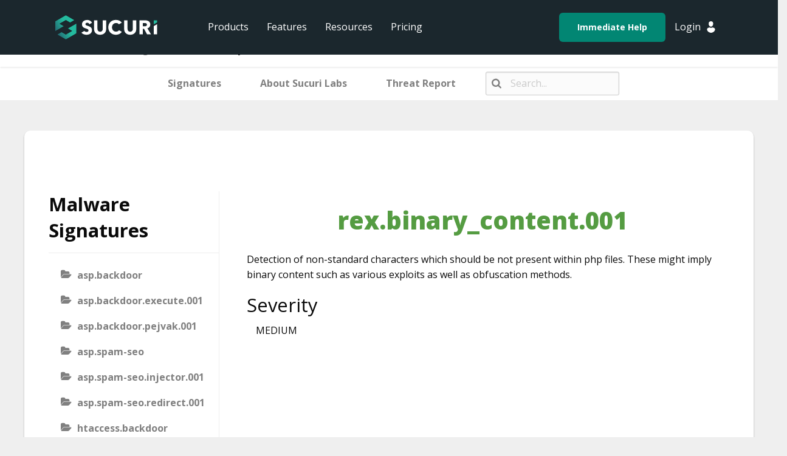

--- FILE ---
content_type: text/html; charset=UTF-8
request_url: https://labs.sucuri.net/signatures/malwares/rex-binary_content-001/
body_size: 20088
content:
<!doctype html>
<html lang="en-US">
<head>
	<meta charset="UTF-8">
	<meta name="viewport" content="width=device-width, initial-scale=1">
	<link rel="profile" href="https://gmpg.org/xfn/11">

	<script>
		document.addEventListener('DOMContentLoaded', function () {

			const toggleButton = document.getElementById('toggle-main-menu-mobile');
			const topNavWrapper = document.getElementById('mp-top-nav');

			toggleButton.addEventListener('click', function () {
			if (topNavWrapper.style.display === 'block') {
				topNavWrapper.style.display = 'none';
				topNavWrapper.classList.remove('active');
				topNavWrapper.classList.add('inactive');
			} else {
				topNavWrapper.style.display = 'block';
				topNavWrapper.classList.remove('inactive');
				topNavWrapper.classList.add('active');
			}
			});
		});
	</script>

	<meta name='robots' content='index, follow, max-image-preview:large, max-snippet:-1, max-video-preview:-1' />
	<style>img:is([sizes="auto" i], [sizes^="auto," i]) { contain-intrinsic-size: 3000px 1500px }</style>
	
	<!-- This site is optimized with the Yoast SEO plugin v21.6 - https://yoast.com/wordpress/plugins/seo/ -->
	<title>rex.binary_content.001 - Sucuri Labs</title>
	<link rel="canonical" href="https://labs.sucuri.net/signatures/malwares/rex-binary_content-001/" />
	<meta property="og:locale" content="en_US" />
	<meta property="og:type" content="article" />
	<meta property="og:title" content="rex.binary_content.001 - Sucuri Labs" />
	<meta property="og:description" content="Detection of non-standard characters which should be not present within php files. These might imply binary content such as various exploits as well as obfuscation methods. Severity MEDIUM" />
	<meta property="og:url" content="https://labs.sucuri.net/signatures/malwares/rex-binary_content-001/" />
	<meta property="og:site_name" content="Sucuri Labs" />
	<meta name="twitter:card" content="summary_large_image" />
	<script type="application/ld+json" class="yoast-schema-graph">{"@context":"https://schema.org","@graph":[{"@type":"WebPage","@id":"https://labs.sucuri.net/signatures/malwares/rex-binary_content-001/","url":"https://labs.sucuri.net/signatures/malwares/rex-binary_content-001/","name":"rex.binary_content.001 - Sucuri Labs","isPartOf":{"@id":"https://labs.sucuri.net/#website"},"datePublished":"2019-04-02T00:00:00+00:00","dateModified":"2019-04-02T00:00:00+00:00","breadcrumb":{"@id":"https://labs.sucuri.net/signatures/malwares/rex-binary_content-001/#breadcrumb"},"inLanguage":"en-US","potentialAction":[{"@type":"ReadAction","target":["https://labs.sucuri.net/signatures/malwares/rex-binary_content-001/"]}]},{"@type":"BreadcrumbList","@id":"https://labs.sucuri.net/signatures/malwares/rex-binary_content-001/#breadcrumb","itemListElement":[{"@type":"ListItem","position":1,"name":"Home","item":"https://labs.sucuri.net/"},{"@type":"ListItem","position":2,"name":"Malware Signatures","item":"https://labs.sucuri.net/signatures/malwares/"},{"@type":"ListItem","position":3,"name":"rex.binary_content.001"}]},{"@type":"WebSite","@id":"https://labs.sucuri.net/#website","url":"https://labs.sucuri.net/","name":"Sucuri Labs","description":"The home of our Security Engineering Group, including our Threat Research, Technical Security and Automation teams.","publisher":{"@id":"https://labs.sucuri.net/#organization"},"inLanguage":"en-US"},{"@type":"Organization","@id":"https://labs.sucuri.net/#organization","name":"Sucuri Labs","url":"https://labs.sucuri.net/","logo":{"@type":"ImageObject","inLanguage":"en-US","@id":"https://labs.sucuri.net/#/schema/logo/image/","url":"https://labs.sucuri.net/wp-content/uploads/main-logo-1.png","contentUrl":"https://labs.sucuri.net/wp-content/uploads/main-logo-1.png","width":116,"height":28,"caption":"Sucuri Labs"},"image":{"@id":"https://labs.sucuri.net/#/schema/logo/image/"}}]}</script>
	<!-- / Yoast SEO plugin. -->


<link href='https://fonts.gstatic.com' crossorigin rel='preconnect' />
<link rel="alternate" type="application/rss+xml" title="Sucuri Labs &raquo; Feed" href="https://labs.sucuri.net/feed/" />
<link rel='stylesheet' id='wedocs-styles-css' href='https://labs.sucuri.net/wp-content/plugins/wedocs/assets/css/frontend.css?ver=1701723111' type='text/css' media='all' />
<style id='wp-emoji-styles-inline-css' type='text/css'>

	img.wp-smiley, img.emoji {
		display: inline !important;
		border: none !important;
		box-shadow: none !important;
		height: 1em !important;
		width: 1em !important;
		margin: 0 0.07em !important;
		vertical-align: -0.1em !important;
		background: none !important;
		padding: 0 !important;
	}
</style>
<link rel='stylesheet' id='wp-block-library-css' href='https://labs.sucuri.net/wp-includes/css/dist/block-library/style.min.css?ver=c50b25e167715b86a4188d609eba7fb5' type='text/css' media='all' />
<style id='classic-theme-styles-inline-css' type='text/css'>
/*! This file is auto-generated */
.wp-block-button__link{color:#fff;background-color:#32373c;border-radius:9999px;box-shadow:none;text-decoration:none;padding:calc(.667em + 2px) calc(1.333em + 2px);font-size:1.125em}.wp-block-file__button{background:#32373c;color:#fff;text-decoration:none}
</style>
<style id='global-styles-inline-css' type='text/css'>
:root{--wp--preset--aspect-ratio--square: 1;--wp--preset--aspect-ratio--4-3: 4/3;--wp--preset--aspect-ratio--3-4: 3/4;--wp--preset--aspect-ratio--3-2: 3/2;--wp--preset--aspect-ratio--2-3: 2/3;--wp--preset--aspect-ratio--16-9: 16/9;--wp--preset--aspect-ratio--9-16: 9/16;--wp--preset--color--black: #000000;--wp--preset--color--cyan-bluish-gray: #abb8c3;--wp--preset--color--white: #ffffff;--wp--preset--color--pale-pink: #f78da7;--wp--preset--color--vivid-red: #cf2e2e;--wp--preset--color--luminous-vivid-orange: #ff6900;--wp--preset--color--luminous-vivid-amber: #fcb900;--wp--preset--color--light-green-cyan: #7bdcb5;--wp--preset--color--vivid-green-cyan: #00d084;--wp--preset--color--pale-cyan-blue: #8ed1fc;--wp--preset--color--vivid-cyan-blue: #0693e3;--wp--preset--color--vivid-purple: #9b51e0;--wp--preset--gradient--vivid-cyan-blue-to-vivid-purple: linear-gradient(135deg,rgba(6,147,227,1) 0%,rgb(155,81,224) 100%);--wp--preset--gradient--light-green-cyan-to-vivid-green-cyan: linear-gradient(135deg,rgb(122,220,180) 0%,rgb(0,208,130) 100%);--wp--preset--gradient--luminous-vivid-amber-to-luminous-vivid-orange: linear-gradient(135deg,rgba(252,185,0,1) 0%,rgba(255,105,0,1) 100%);--wp--preset--gradient--luminous-vivid-orange-to-vivid-red: linear-gradient(135deg,rgba(255,105,0,1) 0%,rgb(207,46,46) 100%);--wp--preset--gradient--very-light-gray-to-cyan-bluish-gray: linear-gradient(135deg,rgb(238,238,238) 0%,rgb(169,184,195) 100%);--wp--preset--gradient--cool-to-warm-spectrum: linear-gradient(135deg,rgb(74,234,220) 0%,rgb(151,120,209) 20%,rgb(207,42,186) 40%,rgb(238,44,130) 60%,rgb(251,105,98) 80%,rgb(254,248,76) 100%);--wp--preset--gradient--blush-light-purple: linear-gradient(135deg,rgb(255,206,236) 0%,rgb(152,150,240) 100%);--wp--preset--gradient--blush-bordeaux: linear-gradient(135deg,rgb(254,205,165) 0%,rgb(254,45,45) 50%,rgb(107,0,62) 100%);--wp--preset--gradient--luminous-dusk: linear-gradient(135deg,rgb(255,203,112) 0%,rgb(199,81,192) 50%,rgb(65,88,208) 100%);--wp--preset--gradient--pale-ocean: linear-gradient(135deg,rgb(255,245,203) 0%,rgb(182,227,212) 50%,rgb(51,167,181) 100%);--wp--preset--gradient--electric-grass: linear-gradient(135deg,rgb(202,248,128) 0%,rgb(113,206,126) 100%);--wp--preset--gradient--midnight: linear-gradient(135deg,rgb(2,3,129) 0%,rgb(40,116,252) 100%);--wp--preset--font-size--small: 13px;--wp--preset--font-size--medium: 20px;--wp--preset--font-size--large: 36px;--wp--preset--font-size--x-large: 42px;--wp--preset--spacing--20: 0.44rem;--wp--preset--spacing--30: 0.67rem;--wp--preset--spacing--40: 1rem;--wp--preset--spacing--50: 1.5rem;--wp--preset--spacing--60: 2.25rem;--wp--preset--spacing--70: 3.38rem;--wp--preset--spacing--80: 5.06rem;--wp--preset--shadow--natural: 6px 6px 9px rgba(0, 0, 0, 0.2);--wp--preset--shadow--deep: 12px 12px 50px rgba(0, 0, 0, 0.4);--wp--preset--shadow--sharp: 6px 6px 0px rgba(0, 0, 0, 0.2);--wp--preset--shadow--outlined: 6px 6px 0px -3px rgba(255, 255, 255, 1), 6px 6px rgba(0, 0, 0, 1);--wp--preset--shadow--crisp: 6px 6px 0px rgba(0, 0, 0, 1);}:where(.is-layout-flex){gap: 0.5em;}:where(.is-layout-grid){gap: 0.5em;}body .is-layout-flex{display: flex;}.is-layout-flex{flex-wrap: wrap;align-items: center;}.is-layout-flex > :is(*, div){margin: 0;}body .is-layout-grid{display: grid;}.is-layout-grid > :is(*, div){margin: 0;}:where(.wp-block-columns.is-layout-flex){gap: 2em;}:where(.wp-block-columns.is-layout-grid){gap: 2em;}:where(.wp-block-post-template.is-layout-flex){gap: 1.25em;}:where(.wp-block-post-template.is-layout-grid){gap: 1.25em;}.has-black-color{color: var(--wp--preset--color--black) !important;}.has-cyan-bluish-gray-color{color: var(--wp--preset--color--cyan-bluish-gray) !important;}.has-white-color{color: var(--wp--preset--color--white) !important;}.has-pale-pink-color{color: var(--wp--preset--color--pale-pink) !important;}.has-vivid-red-color{color: var(--wp--preset--color--vivid-red) !important;}.has-luminous-vivid-orange-color{color: var(--wp--preset--color--luminous-vivid-orange) !important;}.has-luminous-vivid-amber-color{color: var(--wp--preset--color--luminous-vivid-amber) !important;}.has-light-green-cyan-color{color: var(--wp--preset--color--light-green-cyan) !important;}.has-vivid-green-cyan-color{color: var(--wp--preset--color--vivid-green-cyan) !important;}.has-pale-cyan-blue-color{color: var(--wp--preset--color--pale-cyan-blue) !important;}.has-vivid-cyan-blue-color{color: var(--wp--preset--color--vivid-cyan-blue) !important;}.has-vivid-purple-color{color: var(--wp--preset--color--vivid-purple) !important;}.has-black-background-color{background-color: var(--wp--preset--color--black) !important;}.has-cyan-bluish-gray-background-color{background-color: var(--wp--preset--color--cyan-bluish-gray) !important;}.has-white-background-color{background-color: var(--wp--preset--color--white) !important;}.has-pale-pink-background-color{background-color: var(--wp--preset--color--pale-pink) !important;}.has-vivid-red-background-color{background-color: var(--wp--preset--color--vivid-red) !important;}.has-luminous-vivid-orange-background-color{background-color: var(--wp--preset--color--luminous-vivid-orange) !important;}.has-luminous-vivid-amber-background-color{background-color: var(--wp--preset--color--luminous-vivid-amber) !important;}.has-light-green-cyan-background-color{background-color: var(--wp--preset--color--light-green-cyan) !important;}.has-vivid-green-cyan-background-color{background-color: var(--wp--preset--color--vivid-green-cyan) !important;}.has-pale-cyan-blue-background-color{background-color: var(--wp--preset--color--pale-cyan-blue) !important;}.has-vivid-cyan-blue-background-color{background-color: var(--wp--preset--color--vivid-cyan-blue) !important;}.has-vivid-purple-background-color{background-color: var(--wp--preset--color--vivid-purple) !important;}.has-black-border-color{border-color: var(--wp--preset--color--black) !important;}.has-cyan-bluish-gray-border-color{border-color: var(--wp--preset--color--cyan-bluish-gray) !important;}.has-white-border-color{border-color: var(--wp--preset--color--white) !important;}.has-pale-pink-border-color{border-color: var(--wp--preset--color--pale-pink) !important;}.has-vivid-red-border-color{border-color: var(--wp--preset--color--vivid-red) !important;}.has-luminous-vivid-orange-border-color{border-color: var(--wp--preset--color--luminous-vivid-orange) !important;}.has-luminous-vivid-amber-border-color{border-color: var(--wp--preset--color--luminous-vivid-amber) !important;}.has-light-green-cyan-border-color{border-color: var(--wp--preset--color--light-green-cyan) !important;}.has-vivid-green-cyan-border-color{border-color: var(--wp--preset--color--vivid-green-cyan) !important;}.has-pale-cyan-blue-border-color{border-color: var(--wp--preset--color--pale-cyan-blue) !important;}.has-vivid-cyan-blue-border-color{border-color: var(--wp--preset--color--vivid-cyan-blue) !important;}.has-vivid-purple-border-color{border-color: var(--wp--preset--color--vivid-purple) !important;}.has-vivid-cyan-blue-to-vivid-purple-gradient-background{background: var(--wp--preset--gradient--vivid-cyan-blue-to-vivid-purple) !important;}.has-light-green-cyan-to-vivid-green-cyan-gradient-background{background: var(--wp--preset--gradient--light-green-cyan-to-vivid-green-cyan) !important;}.has-luminous-vivid-amber-to-luminous-vivid-orange-gradient-background{background: var(--wp--preset--gradient--luminous-vivid-amber-to-luminous-vivid-orange) !important;}.has-luminous-vivid-orange-to-vivid-red-gradient-background{background: var(--wp--preset--gradient--luminous-vivid-orange-to-vivid-red) !important;}.has-very-light-gray-to-cyan-bluish-gray-gradient-background{background: var(--wp--preset--gradient--very-light-gray-to-cyan-bluish-gray) !important;}.has-cool-to-warm-spectrum-gradient-background{background: var(--wp--preset--gradient--cool-to-warm-spectrum) !important;}.has-blush-light-purple-gradient-background{background: var(--wp--preset--gradient--blush-light-purple) !important;}.has-blush-bordeaux-gradient-background{background: var(--wp--preset--gradient--blush-bordeaux) !important;}.has-luminous-dusk-gradient-background{background: var(--wp--preset--gradient--luminous-dusk) !important;}.has-pale-ocean-gradient-background{background: var(--wp--preset--gradient--pale-ocean) !important;}.has-electric-grass-gradient-background{background: var(--wp--preset--gradient--electric-grass) !important;}.has-midnight-gradient-background{background: var(--wp--preset--gradient--midnight) !important;}.has-small-font-size{font-size: var(--wp--preset--font-size--small) !important;}.has-medium-font-size{font-size: var(--wp--preset--font-size--medium) !important;}.has-large-font-size{font-size: var(--wp--preset--font-size--large) !important;}.has-x-large-font-size{font-size: var(--wp--preset--font-size--x-large) !important;}
:where(.wp-block-post-template.is-layout-flex){gap: 1.25em;}:where(.wp-block-post-template.is-layout-grid){gap: 1.25em;}
:where(.wp-block-columns.is-layout-flex){gap: 2em;}:where(.wp-block-columns.is-layout-grid){gap: 2em;}
:root :where(.wp-block-pullquote){font-size: 1.5em;line-height: 1.6;}
</style>
<link rel='stylesheet' id='sucurikb-style-css' href='https://labs.sucuri.net/wp-content/themes/sucurikb/style.css?ver=c50b25e167715b86a4188d609eba7fb5' type='text/css' media='all' />
<link rel='stylesheet' id='foundation-css-css' href='https://labs.sucuri.net/wp-content/themes/sucurikb/css/foundation.min.css?ver=0.1' type='text/css' media='all' />
<link rel='stylesheet' id='sucuri-wp-custom-css-css' href='https://labs.sucuri.net/wp-content/themes/sucurikb/css/custom.css?ver=0.1' type='text/css' media='all' />
<link rel='stylesheet' id='sucuri-labs-css-css' href='https://labs.sucuri.net/wp-content/themes/sucurikb/css/labs.css?ver=0.1' type='text/css' media='all' />
<script type="text/javascript" src="https://labs.sucuri.net/wp-includes/js/jquery/jquery.min.js?ver=3.7.1" id="jquery-core-js"></script>
<script type="text/javascript" src="https://labs.sucuri.net/wp-includes/js/jquery/jquery-migrate.min.js?ver=3.4.1" id="jquery-migrate-js"></script>
		<style type="text/css">
					.site-title,
			.site-description {
				position: absolute;
				clip: rect(1px, 1px, 1px, 1px);
			}
				</style>
		<link rel="icon" href="https://labs.sucuri.net/wp-content/uploads/cropped-Sucuri_FavIcon_512x512-1-192x192-1-150x150.png" sizes="32x32" />
<link rel="icon" href="https://labs.sucuri.net/wp-content/uploads/cropped-Sucuri_FavIcon_512x512-1-192x192-1.png" sizes="192x192" />
<link rel="apple-touch-icon" href="https://labs.sucuri.net/wp-content/uploads/cropped-Sucuri_FavIcon_512x512-1-192x192-1.png" />
<meta name="msapplication-TileImage" content="https://labs.sucuri.net/wp-content/uploads/cropped-Sucuri_FavIcon_512x512-1-192x192-1.png" />
</head>
<div class="menu-labssubmenu-container"><ul id="menu-labssubmenu" class="menu"><li id="menu-item-2130" class="menu-item menu-item-type-post_type menu-item-object-page menu-item-2130"><a href="https://labs.sucuri.net/signatures/">Signatures</a></li>
<li id="menu-item-2133" class="menu-item menu-item-type-post_type menu-item-object-page menu-item-2133"><a href="https://labs.sucuri.net/about/">About Sucuri Labs</a></li>
<li id="menu-item-2682" class="menu-item menu-item-type-post_type menu-item-object-page menu-item-2682"><a href="https://labs.sucuri.net/threat-report/">Threat Report</a></li>
<li id="menu-item-2514" class="searchiq menu-item menu-item-type-custom menu-item-object-custom menu-item-2514"><a><form id="siq_searchForm"><input type="search" placeholder="Search..." value="" name="s"></form></a></li>
</ul></div><body data-rsssl=1 class="docs-template-default single single-docs postid-1993 wp-custom-logo no-sidebar">
<div id="page" class="site">
	<a class="skip-link screen-reader-text" href="#content">Skip to content</a>

	<div id="header" class="header-b">
		<div class="container">
		<div class="row">
			<div class="float-right-flex login-mobile">
			<div class="login">
				<img src="https://sucuri.net/wp-content/themes/sucuriwp/assets/images/icons/account.svg">
				<div class="login-drop-down inner-nav-bar">
				<i class="pointer"></i>
				<div class="login-container">
					<a href="https://dashboard.sucuri.net/login" class="login-btn" data-gatrack="Button_Click, Top_Nav_Login">Login</a>
					<div class="sign-up">
					<p>New Customer? </p>
					<a href="https://sucuri.net/website-security-platform/signup/">Sign up now.</a>
					</div>
					<ul>
					<li><a href="https://support.sucuri.net/support/?new" class="login-link">Submit a ticket</a></li>
					<li><a href="https://docs.sucuri.net/" class="login-link">Knowledge base</a></li>
					<li><a href="https://sucuri.net/live-chat/" class="login-link">Chat now</a></li>
					</ul>
				</div>
				</div>
			</div>
			<i id="toggle-main-menu-mobile"></i>
			</div>
			<div class="sucuri-logo">
			<a href="/" title="Sucuri Security" class="mp-sucuri-logo auto-track" data-gatrack="Button_Click, Top_Nav_Home"></a>
			</div>

			<div id="mp-top-nav" class="top-nav-wrapper nav-a tmp-md inactive">
			<div class="nav-bar pro-sol">
				<ul class="nav">
				<li class="dropdown d-md-none">
					<a href="https://dashboard.sucuri.net/login/" class="pl-10 auto-track" data-gatrack="Button_Click, Top_Nav_Login">Dashboard</a>

					<div class="inner-nav-bar prod">
					<i class="pointer"></i>
					<ul>
						<li>
						<a href="https://dashboard.sucuri.net/login/" class="pl-10 auto-track" data-gatrack="Button_Click, Top_Nav_Login">Login</a>
						</li>
					</ul>
					</div>
				</li>
				<li class="dropdown">
					<a href="https://sucuri.net/website-security/" class="mp-products-button auto-track" data-gatrack="Button_Click, Top_Nav_Products">Products</a>
					<div class="inner-nav-bar prod">
					<i class="pointer"></i>
					<ul>
						<li>
						<a href="https://sucuri.net/website-security-platform/" class="mp-website-complete-security auto-track" data-gatrack="Button_Click, Top_Nav_Website_Security_Platform">Website Security Platform</a>
						</li>
						<li>
						<a class="right-firewall-malwareprevention mp-website-protection auto-track" data-gatrack="Button_Click, Top_Nav_Website_Firewall" href="https://sucuri.net/website-firewall/">Website Firewall (WAF)</a>
						</li>
						<li>
						<a class="mp-multisite-solutions auto-track" data-gatrack="Button_Click, Top_Nav_MultiSite_Solutions" href="https://sucuri.net/custom/agency/">Agency Plans</a>
						</li>
						<li>
						<a class="mp-enterprise-security auto-track" data-gatrack="Button_Click, Top_Nav_Custom_Enterprise" href="https://sucuri.net/custom/enterprise/">Custom &amp; Enterprise Plans</a>
						</li>
						<li>
						<a href="https://sucuri.net/partners/" class="mp-website-partners auto-track" data-gatrack="Button_Click, Top_Nav_Partnerships">Partnerships</a>
						</li>
					</ul>
					</div>
				</li>
				<li class="dropdown">
					<a href="https://sucuri.net/website-malware-removal/" class="mp-nav-features auto-track" data-gatrack="Button_Click, Top_Nav_Features">Features</a>
					<div class="inner-nav-bar sol">
					<i class="pointer"></i>
					<ul>
						<li>
						<a href="https://sucuri.net/malware-detection-scanning/" class="mp-nav-detection auto-track" data-gatrack="Button_Click, Top_Nav_Detection_Monitoring"><strong>Detection</strong><small>Website Monitoring &amp; Alerts</small></a>
						</li>
						<li>
						<a href="https://sucuri.net/website-hack-protection/" class="mp-nav-protection auto-track" data-gatrack="Button_Click, Top_Nav_Protection"><strong>Protection</strong><small>Future Website Hacks</small></a>
						</li>
						<li>
						<a href="https://sucuri.net/website-performance/" class="mp-nav-performance auto-track" data-gatrack="Button_Click, Top_Nav_Performance"><strong>Performance</strong><small>Speed Up Your Website</small></a>
						</li>
						<li>
						<a href="https://sucuri.net/website-malware-removal/" class="mp-nav-response auto-track" data-gatrack="Button_Click, Top_Nav_Response"><strong>Response</strong><small>Help For Hacked Websites</small></a>
						</li>
						<li>
						<a href="https://sucuri.net/website-backups/" class="mp-nav-backups auto-track" data-gatrack="Button_Click, Top_Nav_Backups"><strong>Backups</strong><small>Disaster Recovery Plan</small></a>
						</li>
						<li>
						<a href="https://sucuri.net/ecommerce-website-security/" class="mp-nav-ecommerce auto-track" data-gatrack="Button_Click, Top_Nav_Ecommerce"><strong>Ecommerce</strong><small>Security For Online Stores</small></a>
						</li>
					</ul>
					</div>
				</li>
				<li class="dropdown">
					<a href="https://sucuri.net/guides/" class="mp-nav-resources auto-track" data-gatrack="Button_Click, Top_Nav_Resources">Resources</a>
					<div class="inner-nav-bar resources">
					<i class="pointer"></i>
					<ul>
						<li>
						<a class="mp-website-guides auto-track" data-gatrack="Button_Click, Top_Nav_Guides" href="https://sucuri.net/guides/">Guides</a>
						</li>
						<li>
						<a href="https://sucuri.net/webinars/" class="mp-website-webinars auto-track" data-gatrack="Button_Click, Top_Nav_Webinars">Webinars</a>
						</li>
						<li>
						<a href="https://sucuri.net/infographics/" class="mp-website-infographics auto-track" data-gatrack="Button_Click, Top_Nav_Infographics">Infographics</a>
						</li>
						<li>
						<a href="https://blog.sucuri.net/" class="mp-website-blog auto-track" data-gatrack="Button_Click, Top_Nav_Blog">Blog</a>
						</li>
						<li>
						<a href="https://sitecheck.sucuri.net/" class="mp-website-sitecheck auto-track" data-gatrack="Button_Click, Top_Nav_Sitecheck">SiteCheck</a>
						</li>
						<li>
						<a href="https://sucuri.net/reports/" class="mp-website-reports auto-track" data-gatrack="Button_Click, Top_Nav_Reports">Reports</a>
						</li>
						<li>
						<a href="https://sucuri.net/email-courses/" class="mp-website-email-courses auto-track" data-gatrack="Button_Click, Top_Nav_Email_Courses">Email Courses</a>
						</li>
						<li>
						<a href="https://sucuri.net/technical-hub/" class="mp-website-technical-hub auto-track" data-gatrack="Button_Click, Top_Nav_Technical_Hub">Technical Hub</a>
						</li>
					</ul>
					</div>
				</li>
				<li class="dropdown">
					<a href="https://sucuri.net/website-security-platform/signup" class="auto-track" data-gatrack="Button_Click, Top_Nav_Pricing">Pricing</a>
				</li>
				</ul>
			</div>

			<div class="float-right-next">
				<div class="nav-bar ua-lg">
				<ul class="nav">
					<li>
					<a href="https://sucuri.net/website-security-platform/help-now/" class="mp-under-attack-button u-attack auto-track" data-gatrack="Button_Click, Top_Nav_Under_Attack">Immediate Help</a>
					</li>
				</ul>
				</div>
				<div class="nav-bar plt">
				<div class="login">
					<a href="https://dashboard.sucuri.net/login/" class="login mp-login-btn auto-track" data-gatrack="Button_Click, Top_Nav_Login">Login</a>
					<img data-gatrack="Button_Click, Top_Nav_Login" src="https://sucuri.net/wp-content/themes/sucuriwp/assets/images/icons/account.svg">
					<div class="login-drop-down inner-nav-bar">
					<i class="pointer"></i>
					<div class="login-container">
						<a href="https://dashboard.sucuri.net/login" class="login-btn" data-gatrack="Button_Click, Top_Nav_Login">Login</a>
						<div class="sign-up">
						<p>New Customer? </p>
						<a href="https://sucuri.net/website-security-platform/signup/">Sign up now.</a>
						</div>
						<ul>
						<li><a href="https://support.sucuri.net/support/?new" class="login-link">Submit a ticket</a></li>
						<li><a href="https://docs.sucuri.net/" class="login-link">Knowledge base</a></li>
						<li><a href="https://sucuri.net/live-chat/" class="login-link">Chat now</a></li>
						</ul>
					</div>
					</div>
				</div>
				</div>
			</div>
			</div>
			<!-- top-nav-wrapper -->
		</div>
		<!-- row -->
		</div>
		<!-- container -->
	</div>
	<div id="content" class="site-content">

    <div id="primary" class="content-area"><main id="main" class="site-main" role="main">
    
        <div class="wedocs-single-wrap">

            
                <div class="wedocs-sidebar wedocs-hide-mobile">
    
    <h3 class="widget-title">Malware Signatures</h3>

            <ul class="doc-nav-list">
            <li class="page_item page-item-1152 wd-state-closed"><a href="https://labs.sucuri.net/signatures/malwares/asp-backdoor/">asp.backdoor</a></li>
<li class="page_item page-item-1153 wd-state-closed"><a href="https://labs.sucuri.net/signatures/malwares/asp-backdoor-execute-001/">asp.backdoor.execute.001</a></li>
<li class="page_item page-item-1154 wd-state-closed"><a href="https://labs.sucuri.net/signatures/malwares/asp-backdoor-pejvak-001/">asp.backdoor.pejvak.001</a></li>
<li class="page_item page-item-1155 wd-state-closed"><a href="https://labs.sucuri.net/signatures/malwares/asp-spam-seo/">asp.spam-seo</a></li>
<li class="page_item page-item-1156 wd-state-closed"><a href="https://labs.sucuri.net/signatures/malwares/asp-spam-seo-injector-001/">asp.spam-seo.injector.001</a></li>
<li class="page_item page-item-1157 wd-state-closed"><a href="https://labs.sucuri.net/signatures/malwares/asp-spam-seo-redirect-001/">asp.spam-seo.redirect.001</a></li>
<li class="page_item page-item-1158 wd-state-closed"><a href="https://labs.sucuri.net/signatures/malwares/htaccess-backdoor/">htaccess.backdoor</a></li>
<li class="page_item page-item-1159 wd-state-closed"><a href="https://labs.sucuri.net/signatures/malwares/htaccess-backdoor-evil-enabler-001/">htaccess.backdoor.evil-enabler.001</a></li>
<li class="page_item page-item-1160 wd-state-closed"><a href="https://labs.sucuri.net/signatures/malwares/htaccess-defaced/">htaccess.defaced</a></li>
<li class="page_item page-item-1161 wd-state-closed"><a href="https://labs.sucuri.net/signatures/malwares/htaccess-defaced-directory-index/">htaccess.defaced.directory-index</a></li>
<li class="page_item page-item-1162 wd-state-closed"><a href="https://labs.sucuri.net/signatures/malwares/htaccess-hacktool/">htaccess.hacktool</a></li>
<li class="page_item page-item-1163 wd-state-closed"><a href="https://labs.sucuri.net/signatures/malwares/htaccess-hacktool-cgi-001/">htaccess.hacktool.cgi.001</a></li>
<li class="page_item page-item-1164 wd-state-closed"><a href="https://labs.sucuri.net/signatures/malwares/htaccess-hacktool-symlink-viewer/">htaccess.hacktool.symlink-viewer</a></li>
<li class="page_item page-item-1165 wd-state-closed"><a href="https://labs.sucuri.net/signatures/malwares/htaccess-malware/">htaccess.malware</a></li>
<li class="page_item page-item-1166 wd-state-closed"><a href="https://labs.sucuri.net/signatures/malwares/htaccess-malware-generic-001/">htaccess.malware.generic.001</a></li>
<li class="page_item page-item-1167 wd-state-closed"><a href="https://labs.sucuri.net/signatures/malwares/htaccess-malware-generic-002/">htaccess.malware.generic.002</a></li>
<li class="page_item page-item-1168 wd-state-closed"><a href="https://labs.sucuri.net/signatures/malwares/htaccess-malware-generic-003/">htaccess.malware.generic.003</a></li>
<li class="page_item page-item-1169 wd-state-closed"><a href="https://labs.sucuri.net/signatures/malwares/htaccess-phishing-block_bots-001-02/">htaccess.phishing.block_bots.001.02</a></li>
<li class="page_item page-item-1170 wd-state-closed"><a href="https://labs.sucuri.net/signatures/malwares/htaccess-spam-seo/">htaccess.spam-seo</a></li>
<li class="page_item page-item-1171 wd-state-closed"><a href="https://labs.sucuri.net/signatures/malwares/htaccess-spam-seo-doorway-002/">htaccess.spam-seo.doorway.002</a></li>
<li class="page_item page-item-1172 wd-state-closed"><a href="https://labs.sucuri.net/signatures/malwares/htaccess-spam-seo-prepend-001/">htaccess.spam-seo.prepend.001</a></li>
<li class="page_item page-item-1173 wd-state-closed"><a href="https://labs.sucuri.net/signatures/malwares/htaccess-spam-seo-redirect-001-001/">htaccess.spam-seo.redirect.001.001</a></li>
<li class="page_item page-item-1174 wd-state-closed"><a href="https://labs.sucuri.net/signatures/malwares/htaccess-spam-seo-redirect-001-002/">htaccess.spam-seo.redirect.001.002</a></li>
<li class="page_item page-item-1175 wd-state-closed"><a href="https://labs.sucuri.net/signatures/malwares/htaccess-spam-seo-redirect-001-003/">htaccess.spam-seo.redirect.001.003</a></li>
<li class="page_item page-item-1176 wd-state-closed"><a href="https://labs.sucuri.net/signatures/malwares/htaccess-spam-seo-redirect-001-004/">htaccess.spam-seo.redirect.001.004</a></li>
<li class="page_item page-item-1177 wd-state-closed"><a href="https://labs.sucuri.net/signatures/malwares/htaccess-spam-seo-redirect-001-005/">htaccess.spam-seo.redirect.001.005</a></li>
<li class="page_item page-item-1178 wd-state-closed"><a href="https://labs.sucuri.net/signatures/malwares/htaccess-spam-seo-redirect-001-006/">htaccess.spam-seo.redirect.001.006</a></li>
<li class="page_item page-item-1179 wd-state-closed"><a href="https://labs.sucuri.net/signatures/malwares/htaccess-spam-seo-redirect-006/">htaccess.spam-seo.redirect.006</a></li>
<li class="page_item page-item-1180 wd-state-closed"><a href="https://labs.sucuri.net/signatures/malwares/htaccess-spam-seo-redirect_gen-001/">htaccess.spam-seo.redirect_gen.001</a></li>
<li class="page_item page-item-1181 wd-state-closed"><a href="https://labs.sucuri.net/signatures/malwares/htaccess-spam-seo-redirect_gen-002/">htaccess.spam-seo.redirect_gen.002</a></li>
<li class="page_item page-item-1182 wd-state-closed"><a href="https://labs.sucuri.net/signatures/malwares/htaccess-spam-seo-redirect_gen-003/">htaccess.spam-seo.redirect_gen.003</a></li>
<li class="page_item page-item-1183 wd-state-closed"><a href="https://labs.sucuri.net/signatures/malwares/htaccess-spam-seo-redirect_gen-004/">htaccess.spam-seo.redirect_gen.004</a></li>
<li class="page_item page-item-1184 wd-state-closed"><a href="https://labs.sucuri.net/signatures/malwares/htaccess-spam-seo-redirect_gen-005/">htaccess.spam-seo.redirect_gen.005</a></li>
<li class="page_item page-item-1185 wd-state-closed"><a href="https://labs.sucuri.net/signatures/malwares/htaccess-spam-seo-redirect_gen-006/">htaccess.spam-seo.redirect_gen.006</a></li>
<li class="page_item page-item-1186 wd-state-closed"><a href="https://labs.sucuri.net/signatures/malwares/htaccess-spam-seo-suspicious-rewrite-003/">htaccess.spam-seo.suspicious-rewrite.003</a></li>
<li class="page_item page-item-1187 wd-state-closed"><a href="https://labs.sucuri.net/signatures/malwares/html-defaced/">html.defaced</a></li>
<li class="page_item page-item-1188 wd-state-closed"><a href="https://labs.sucuri.net/signatures/malwares/html-defaced-bghh-001/">html.defaced.bghh.001</a></li>
<li class="page_item page-item-1189 wd-state-closed"><a href="https://labs.sucuri.net/signatures/malwares/html-defaced-cyberheroez-001/">html.defaced.cyberheroez.001</a></li>
<li class="page_item page-item-1190 wd-state-closed"><a href="https://labs.sucuri.net/signatures/malwares/html-defaced-darkflamez-001/">html.defaced.darkflamez.001</a></li>
<li class="page_item page-item-1191 wd-state-closed"><a href="https://labs.sucuri.net/signatures/malwares/html-defaced-dkbrazil-001/">html.defaced.dkbrazil.001</a></li>
<li class="page_item page-item-1192 wd-state-closed"><a href="https://labs.sucuri.net/signatures/malwares/html-defaced-gangtengers-001/">html.defaced.gangtengers.001</a></li>
<li class="page_item page-item-1193 wd-state-closed"><a href="https://labs.sucuri.net/signatures/malwares/html-defaced-gen-001/">html.defaced.gen.001</a></li>
<li class="page_item page-item-1194 wd-state-closed"><a href="https://labs.sucuri.net/signatures/malwares/html-defaced-gen-002/">html.defaced.gen.002</a></li>
<li class="page_item page-item-1195 wd-state-closed"><a href="https://labs.sucuri.net/signatures/malwares/html-defaced-gen-003/">html.defaced.gen.003</a></li>
<li class="page_item page-item-1196 wd-state-closed"><a href="https://labs.sucuri.net/signatures/malwares/html-defaced-gen-004/">html.defaced.gen.004</a></li>
<li class="page_item page-item-1197 wd-state-closed"><a href="https://labs.sucuri.net/signatures/malwares/html-defaced-gen-005/">html.defaced.gen.005</a></li>
<li class="page_item page-item-1198 wd-state-closed"><a href="https://labs.sucuri.net/signatures/malwares/html-defaced-gen-006/">html.defaced.gen.006</a></li>
<li class="page_item page-item-1199 wd-state-closed"><a href="https://labs.sucuri.net/signatures/malwares/html-defaced-gen-007/">html.defaced.gen.007</a></li>
<li class="page_item page-item-1200 wd-state-closed"><a href="https://labs.sucuri.net/signatures/malwares/html-defaced-gen-008/">html.defaced.gen.008</a></li>
<li class="page_item page-item-1201 wd-state-closed"><a href="https://labs.sucuri.net/signatures/malwares/html-defaced-gen-009/">html.defaced.gen.009</a></li>
<li class="page_item page-item-1202 wd-state-closed"><a href="https://labs.sucuri.net/signatures/malwares/html-defaced-gen-010/">html.defaced.gen.010</a></li>
<li class="page_item page-item-1203 wd-state-closed"><a href="https://labs.sucuri.net/signatures/malwares/html-defaced-gen-011/">html.defaced.gen.011</a></li>
<li class="page_item page-item-1204 wd-state-closed"><a href="https://labs.sucuri.net/signatures/malwares/html-defaced-gen-012/">html.defaced.gen.012</a></li>
<li class="page_item page-item-1205 wd-state-closed"><a href="https://labs.sucuri.net/signatures/malwares/html-defaced-gen-013/">html.defaced.gen.013</a></li>
<li class="page_item page-item-1206 wd-state-closed"><a href="https://labs.sucuri.net/signatures/malwares/html-defaced-gen-014/">html.defaced.gen.014</a></li>
<li class="page_item page-item-1207 wd-state-closed"><a href="https://labs.sucuri.net/signatures/malwares/html-defaced-gen-015/">html.defaced.gen.015</a></li>
<li class="page_item page-item-1208 wd-state-closed"><a href="https://labs.sucuri.net/signatures/malwares/html-defaced-gen-016/">html.defaced.gen.016</a></li>
<li class="page_item page-item-1209 wd-state-closed"><a href="https://labs.sucuri.net/signatures/malwares/html-defaced-gen-017/">html.defaced.gen.017</a></li>
<li class="page_item page-item-1210 wd-state-closed"><a href="https://labs.sucuri.net/signatures/malwares/html-defaced-gen-018/">html.defaced.gen.018</a></li>
<li class="page_item page-item-1211 wd-state-closed"><a href="https://labs.sucuri.net/signatures/malwares/html-defaced-gen-019/">html.defaced.gen.019</a></li>
<li class="page_item page-item-1212 wd-state-closed"><a href="https://labs.sucuri.net/signatures/malwares/html-defaced-gen-020/">html.defaced.gen.020</a></li>
<li class="page_item page-item-1213 wd-state-closed"><a href="https://labs.sucuri.net/signatures/malwares/html-defaced-gen-021/">html.defaced.gen.021</a></li>
<li class="page_item page-item-1214 wd-state-closed"><a href="https://labs.sucuri.net/signatures/malwares/html-defaced-gen-022/">html.defaced.gen.022</a></li>
<li class="page_item page-item-1215 wd-state-closed"><a href="https://labs.sucuri.net/signatures/malwares/html-defaced-hightech_hackteam-001/">html.defaced.hightech_hackteam.001</a></li>
<li class="page_item page-item-1216 wd-state-closed"><a href="https://labs.sucuri.net/signatures/malwares/html-defaced-hmei7/">html.defaced.hmei7</a></li>
<li class="page_item page-item-1217 wd-state-closed"><a href="https://labs.sucuri.net/signatures/malwares/html-defaced-horrorscary-001/">html.defaced.horrorscary.001</a></li>
<li class="page_item page-item-1218 wd-state-closed"><a href="https://labs.sucuri.net/signatures/malwares/html-defaced-muslim_army-001/">html.defaced.muslim_army.001</a></li>
<li class="page_item page-item-1219 wd-state-closed"><a href="https://labs.sucuri.net/signatures/malwares/html-defaced-nazihacker-001/">html.defaced.nazihacker.001</a></li>
<li class="page_item page-item-1220 wd-state-closed"><a href="https://labs.sucuri.net/signatures/malwares/html-defaced-xtroj/">html.defaced.xtroj</a></li>
<li class="page_item page-item-1221 wd-state-closed"><a href="https://labs.sucuri.net/signatures/malwares/html-iframe/">html.iframe</a></li>
<li class="page_item page-item-1222 wd-state-closed"><a href="https://labs.sucuri.net/signatures/malwares/html-iframe-gen-001/">html.iframe.gen.001</a></li>
<li class="page_item page-item-1223 wd-state-closed"><a href="https://labs.sucuri.net/signatures/malwares/html-iframe-gen-002/">html.iframe.gen.002</a></li>
<li class="page_item page-item-1224 wd-state-closed"><a href="https://labs.sucuri.net/signatures/malwares/html-iframe-gen-003/">html.iframe.gen.003</a></li>
<li class="page_item page-item-1225 wd-state-closed"><a href="https://labs.sucuri.net/signatures/malwares/html-iframe-gen-004/">html.iframe.gen.004</a></li>
<li class="page_item page-item-1226 wd-state-closed"><a href="https://labs.sucuri.net/signatures/malwares/html-iframe-gen-005/">html.iframe.gen.005</a></li>
<li class="page_item page-item-1227 wd-state-closed"><a href="https://labs.sucuri.net/signatures/malwares/html-iframe-gen-006/">html.iframe.gen.006</a></li>
<li class="page_item page-item-1228 wd-state-closed"><a href="https://labs.sucuri.net/signatures/malwares/html-iframe-gen-007/">html.iframe.gen.007</a></li>
<li class="page_item page-item-1229 wd-state-closed"><a href="https://labs.sucuri.net/signatures/malwares/html-iframe-gen-008/">html.iframe.gen.008</a></li>
<li class="page_item page-item-1230 wd-state-closed"><a href="https://labs.sucuri.net/signatures/malwares/html-iframe-gen-009/">html.iframe.gen.009</a></li>
<li class="page_item page-item-1231 wd-state-closed"><a href="https://labs.sucuri.net/signatures/malwares/html-iframe-gen-010/">html.iframe.gen.010</a></li>
<li class="page_item page-item-1232 wd-state-closed"><a href="https://labs.sucuri.net/signatures/malwares/html-injected-scounter/">html.injected.scounter</a></li>
<li class="page_item page-item-1233 wd-state-closed"><a href="https://labs.sucuri.net/signatures/malwares/html-phishing/">html.phishing</a></li>
<li class="page_item page-item-1234 wd-state-closed"><a href="https://labs.sucuri.net/signatures/malwares/html-phishing-alibaba-001/">html.phishing.alibaba.001</a></li>
<li class="page_item page-item-1235 wd-state-closed"><a href="https://labs.sucuri.net/signatures/malwares/html-phishing-americanexpress-001/">html.phishing.americanexpress.001</a></li>
<li class="page_item page-item-1236 wd-state-closed"><a href="https://labs.sucuri.net/signatures/malwares/html-phishing-apple-001-001/">html.phishing.apple.001.001</a></li>
<li class="page_item page-item-1237 wd-state-closed"><a href="https://labs.sucuri.net/signatures/malwares/html-phishing-apple-001-002/">html.phishing.apple.001.002</a></li>
<li class="page_item page-item-1238 wd-state-closed"><a href="https://labs.sucuri.net/signatures/malwares/html-phishing-apple-001-003/">html.phishing.apple.001.003</a></li>
<li class="page_item page-item-1239 wd-state-closed"><a href="https://labs.sucuri.net/signatures/malwares/html-phishing-apple-001-004/">html.phishing.apple.001.004</a></li>
<li class="page_item page-item-1240 wd-state-closed"><a href="https://labs.sucuri.net/signatures/malwares/html-phishing-apple-001-005/">html.phishing.apple.001.005</a></li>
<li class="page_item page-item-1241 wd-state-closed"><a href="https://labs.sucuri.net/signatures/malwares/html-phishing-battle_net-001/">html.phishing.battle_net.001</a></li>
<li class="page_item page-item-1242 wd-state-closed"><a href="https://labs.sucuri.net/signatures/malwares/html-phishing-bmo-001/">html.phishing.bmo.001</a></li>
<li class="page_item page-item-1243 wd-state-closed"><a href="https://labs.sucuri.net/signatures/malwares/html-phishing-chase-001-001/">html.phishing.chase.001.001</a></li>
<li class="page_item page-item-1244 wd-state-closed"><a href="https://labs.sucuri.net/signatures/malwares/html-phishing-cielo-001/">html.phishing.cielo.001</a></li>
<li class="page_item page-item-1245 wd-state-closed"><a href="https://labs.sucuri.net/signatures/malwares/html-phishing-cielo-001-002/">html.phishing.cielo.001.002</a></li>
<li class="page_item page-item-1246 wd-state-closed"><a href="https://labs.sucuri.net/signatures/malwares/html-phishing-citibank-001/">html.phishing.citibank.001</a></li>
<li class="page_item page-item-1247 wd-state-closed"><a href="https://labs.sucuri.net/signatures/malwares/html-phishing-ebay-001/">html.phishing.ebay.001</a></li>
<li class="page_item page-item-1248 wd-state-closed"><a href="https://labs.sucuri.net/signatures/malwares/html-phishing-gen-001/">html.phishing.gen.001</a></li>
<li class="page_item page-item-1249 wd-state-closed"><a href="https://labs.sucuri.net/signatures/malwares/html-phishing-gen-002/">html.phishing.gen.002</a></li>
<li class="page_item page-item-1250 wd-state-closed"><a href="https://labs.sucuri.net/signatures/malwares/html-phishing-gen-003/">html.phishing.gen.003</a></li>
<li class="page_item page-item-1251 wd-state-closed"><a href="https://labs.sucuri.net/signatures/malwares/html-phishing-gen-004/">html.phishing.gen.004</a></li>
<li class="page_item page-item-1252 wd-state-closed"><a href="https://labs.sucuri.net/signatures/malwares/html-phishing-gen-005/">html.phishing.gen.005</a></li>
<li class="page_item page-item-1253 wd-state-closed"><a href="https://labs.sucuri.net/signatures/malwares/html-phishing-gen-006/">html.phishing.gen.006</a></li>
<li class="page_item page-item-1254 wd-state-closed"><a href="https://labs.sucuri.net/signatures/malwares/html-phishing-gen-007/">html.phishing.gen.007</a></li>
<li class="page_item page-item-1255 wd-state-closed"><a href="https://labs.sucuri.net/signatures/malwares/html-phishing-gen-008/">html.phishing.gen.008</a></li>
<li class="page_item page-item-1256 wd-state-closed"><a href="https://labs.sucuri.net/signatures/malwares/html-phishing-gen-009/">html.phishing.gen.009</a></li>
<li class="page_item page-item-1257 wd-state-closed"><a href="https://labs.sucuri.net/signatures/malwares/html-phishing-gen-010/">html.phishing.gen.010</a></li>
<li class="page_item page-item-1258 wd-state-closed"><a href="https://labs.sucuri.net/signatures/malwares/html-phishing-gen-011/">html.phishing.gen.011</a></li>
<li class="page_item page-item-1259 wd-state-closed"><a href="https://labs.sucuri.net/signatures/malwares/html-phishing-halifax-001/">html.phishing.halifax.001</a></li>
<li class="page_item page-item-1260 wd-state-closed"><a href="https://labs.sucuri.net/signatures/malwares/html-phishing-hong_leong-001/">html.phishing.hong_leong.001</a></li>
<li class="page_item page-item-1261 wd-state-closed"><a href="https://labs.sucuri.net/signatures/malwares/html-phishing-hotmail-001/">html.phishing.hotmail.001</a></li>
<li class="page_item page-item-1262 wd-state-closed"><a href="https://labs.sucuri.net/signatures/malwares/html-phishing-hotmail-003/">html.phishing.hotmail.003</a></li>
<li class="page_item page-item-1263 wd-state-closed"><a href="https://labs.sucuri.net/signatures/malwares/html-phishing-microsoft-001/">html.phishing.microsoft.001</a></li>
<li class="page_item page-item-1264 wd-state-closed"><a href="https://labs.sucuri.net/signatures/malwares/html-phishing-paypal-001/">html.phishing.paypal.001</a></li>
<li class="page_item page-item-1265 wd-state-closed"><a href="https://labs.sucuri.net/signatures/malwares/html-phishing-paypal-001-002/">html.phishing.paypal.001.002</a></li>
<li class="page_item page-item-1266 wd-state-closed"><a href="https://labs.sucuri.net/signatures/malwares/html-phishing-paypal-001-003/">html.phishing.paypal.001.003</a></li>
<li class="page_item page-item-1267 wd-state-closed"><a href="https://labs.sucuri.net/signatures/malwares/html-phishing-paypal-001-004/">html.phishing.paypal.001.004</a></li>
<li class="page_item page-item-1268 wd-state-closed"><a href="https://labs.sucuri.net/signatures/malwares/html-phishing-paypal-001-005/">html.phishing.paypal.001.005</a></li>
<li class="page_item page-item-1269 wd-state-closed"><a href="https://labs.sucuri.net/signatures/malwares/html-phishing-paypal-001-006/">html.phishing.paypal.001.006</a></li>
<li class="page_item page-item-1270 wd-state-closed"><a href="https://labs.sucuri.net/signatures/malwares/html-phishing-paypal-001-007/">html.phishing.paypal.001.007</a></li>
<li class="page_item page-item-1271 wd-state-closed"><a href="https://labs.sucuri.net/signatures/malwares/html-phishing-paypal-001-008/">html.phishing.paypal.001.008</a></li>
<li class="page_item page-item-1272 wd-state-closed"><a href="https://labs.sucuri.net/signatures/malwares/html-phishing-paypal-002/">html.phishing.paypal.002</a></li>
<li class="page_item page-item-1273 wd-state-closed"><a href="https://labs.sucuri.net/signatures/malwares/html-phishing-remax-001/">html.phishing.remax.001</a></li>
<li class="page_item page-item-1274 wd-state-closed"><a href="https://labs.sucuri.net/signatures/malwares/html-phishing-securesignup_net-001/">html.phishing.securesignup_net.001</a></li>
<li class="page_item page-item-1275 wd-state-closed"><a href="https://labs.sucuri.net/signatures/malwares/html-phishing-vodafone-001/">html.phishing.vodafone.001</a></li>
<li class="page_item page-item-1276 wd-state-closed"><a href="https://labs.sucuri.net/signatures/malwares/html-phishing-wells_fargo-001/">html.phishing.wells_fargo.001</a></li>
<li class="page_item page-item-1277 wd-state-closed"><a href="https://labs.sucuri.net/signatures/malwares/html-phishing-yahoo-001-001/">html.phishing.yahoo.001.001</a></li>
<li class="page_item page-item-1278 wd-state-closed"><a href="https://labs.sucuri.net/signatures/malwares/html-phishing-yahoo-001-002/">html.phishing.yahoo.001.002</a></li>
<li class="page_item page-item-1279 wd-state-closed"><a href="https://labs.sucuri.net/signatures/malwares/html-phishing-yahoo-001-003/">html.phishing.yahoo.001.003</a></li>
<li class="page_item page-item-1280 wd-state-closed"><a href="https://labs.sucuri.net/signatures/malwares/html-phishing-yahoo-001-004/">html.phishing.yahoo.001.004</a></li>
<li class="page_item page-item-1281 wd-state-closed"><a href="https://labs.sucuri.net/signatures/malwares/html-phishing-yahoo-001-005/">html.phishing.yahoo.001.005</a></li>
<li class="page_item page-item-1282 wd-state-closed"><a href="https://labs.sucuri.net/signatures/malwares/html-phishing-yahoo-001-006/">html.phishing.yahoo.001.006</a></li>
<li class="page_item page-item-1283 wd-state-closed"><a href="https://labs.sucuri.net/signatures/malwares/html-redirect/">html.redirect</a></li>
<li class="page_item page-item-1284 wd-state-closed"><a href="https://labs.sucuri.net/signatures/malwares/html-redirect-http-refresh_gen-001/">html.redirect.http-refresh_gen.001</a></li>
<li class="page_item page-item-1285 wd-state-closed"><a href="https://labs.sucuri.net/signatures/malwares/html-spam-seo/">html.spam-seo</a></li>
<li class="page_item page-item-1286 wd-state-closed"><a href="https://labs.sucuri.net/signatures/malwares/html-spam-seo-generic-001/">html.spam-seo.generic.001</a></li>
<li class="page_item page-item-1287 wd-state-closed"><a href="https://labs.sucuri.net/signatures/malwares/html-spam-seo-hiddendiv-001/">html.spam-seo.hiddendiv.001</a></li>
<li class="page_item page-item-1288 wd-state-closed"><a href="https://labs.sucuri.net/signatures/malwares/html-spam-seo-hiddendiv-002/">html.spam-seo.hiddendiv.002</a></li>
<li class="page_item page-item-1289 wd-state-closed"><a href="https://labs.sucuri.net/signatures/malwares/html-spam-seo-iframer-001/">html.spam-seo.iframer.001</a></li>
<li class="page_item page-item-1290 wd-state-closed"><a href="https://labs.sucuri.net/signatures/malwares/html-spam-seo-japanese-spam-006/">html.spam-seo.japanese-spam.006</a></li>
<li class="page_item page-item-1291 wd-state-closed"><a href="https://labs.sucuri.net/signatures/malwares/html-spam-seo-negative_position-001/">html.spam-seo.negative_position.001</a></li>
<li class="page_item page-item-1292 wd-state-closed"><a href="https://labs.sucuri.net/signatures/malwares/html-spam-seo-pharma-site-001/">html.spam-seo.pharma-site.001</a></li>
<li class="page_item page-item-1293 wd-state-closed"><a href="https://labs.sucuri.net/signatures/malwares/html-spam-seo-redirect-001/">html.spam-seo.redirect.001</a></li>
<li class="page_item page-item-1294 wd-state-closed"><a href="https://labs.sucuri.net/signatures/malwares/html-spam-seo-redirect-002/">html.spam-seo.redirect.002</a></li>
<li class="page_item page-item-1295 wd-state-closed"><a href="https://labs.sucuri.net/signatures/malwares/html-spam-seo-redirect-005/">html.spam-seo.redirect.005</a></li>
<li class="page_item page-item-2521 wd-state-closed"><a href="https://labs.sucuri.net/signatures/malwares/image-html_code-001/">image.html_code.001</a></li>
<li class="page_item page-item-1296 wd-state-closed"><a href="https://labs.sucuri.net/signatures/malwares/image-php_code-001/">image.php_code.001</a></li>
<li class="page_item page-item-1297 wd-state-closed"><a href="https://labs.sucuri.net/signatures/malwares/js-blackhole/">js.blackhole</a></li>
<li class="page_item page-item-1298 wd-state-closed"><a href="https://labs.sucuri.net/signatures/malwares/js-blackhole-gen-001/">js.blackhole.gen.001</a></li>
<li class="page_item page-item-1299 wd-state-closed"><a href="https://labs.sucuri.net/signatures/malwares/js-blackhole-gen-001-02/">js.blackhole.gen.001.02</a></li>
<li class="page_item page-item-1300 wd-state-closed"><a href="https://labs.sucuri.net/signatures/malwares/js-blackhole-gen-001-03/">js.blackhole.gen.001.03</a></li>
<li class="page_item page-item-1301 wd-state-closed"><a href="https://labs.sucuri.net/signatures/malwares/js-blackhole-gen-001-04/">js.blackhole.gen.001.04</a></li>
<li class="page_item page-item-1302 wd-state-closed"><a href="https://labs.sucuri.net/signatures/malwares/js-blackhole-gen-001-05/">js.blackhole.gen.001.05</a></li>
<li class="page_item page-item-1303 wd-state-closed"><a href="https://labs.sucuri.net/signatures/malwares/js-blackhole-gen-001-06/">js.blackhole.gen.001.06</a></li>
<li class="page_item page-item-1304 wd-state-closed"><a href="https://labs.sucuri.net/signatures/malwares/js-blackhole-gen-001-07/">js.blackhole.gen.001.07</a></li>
<li class="page_item page-item-1305 wd-state-closed"><a href="https://labs.sucuri.net/signatures/malwares/js-blackhole-gen-001-08/">js.blackhole.gen.001.08</a></li>
<li class="page_item page-item-1306 wd-state-closed"><a href="https://labs.sucuri.net/signatures/malwares/js-blackhole-gen-001-09/">js.blackhole.gen.001.09</a></li>
<li class="page_item page-item-1307 wd-state-closed"><a href="https://labs.sucuri.net/signatures/malwares/js-blackhole-gen-002/">js.blackhole.gen.002</a></li>
<li class="page_item page-item-1308 wd-state-closed"><a href="https://labs.sucuri.net/signatures/malwares/js-blackhole-gen-002-02/">js.blackhole.gen.002.02</a></li>
<li class="page_item page-item-1309 wd-state-closed"><a href="https://labs.sucuri.net/signatures/malwares/js-blackhole-gen-002-03/">js.blackhole.gen.002.03</a></li>
<li class="page_item page-item-1310 wd-state-closed"><a href="https://labs.sucuri.net/signatures/malwares/js-blackhole-gen-002-04/">js.blackhole.gen.002.04</a></li>
<li class="page_item page-item-1311 wd-state-closed"><a href="https://labs.sucuri.net/signatures/malwares/js-blackhole-gen-003/">js.blackhole.gen.003</a></li>
<li class="page_item page-item-1312 wd-state-closed"><a href="https://labs.sucuri.net/signatures/malwares/js-blackhole-generic-001-01/">js.blackhole.generic.001.01</a></li>
<li class="page_item page-item-1313 wd-state-closed"><a href="https://labs.sucuri.net/signatures/malwares/js-defaced/">js.defaced</a></li>
<li class="page_item page-item-1314 wd-state-closed"><a href="https://labs.sucuri.net/signatures/malwares/js-defaced-script-001/">js.defaced.script.001</a></li>
<li class="page_item page-item-1315 wd-state-closed"><a href="https://labs.sucuri.net/signatures/malwares/js-malware/">js.malware</a></li>
<li class="page_item page-item-1316 wd-state-closed"><a href="https://labs.sucuri.net/signatures/malwares/js-malware-css-behavior-001/">js.malware.css-behavior.001</a></li>
<li class="page_item page-item-1317 wd-state-closed"><a href="https://labs.sucuri.net/signatures/malwares/js-malware-fb-fakevideo-001/">js.malware.fb-fakevideo.001</a></li>
<li class="page_item page-item-1318 wd-state-closed"><a href="https://labs.sucuri.net/signatures/malwares/js-malware-generic-001/">js.malware.generic.001</a></li>
<li class="page_item page-item-1319 wd-state-closed"><a href="https://labs.sucuri.net/signatures/malwares/js-malware-generic-002/">js.malware.generic.002</a></li>
<li class="page_item page-item-1320 wd-state-closed"><a href="https://labs.sucuri.net/signatures/malwares/js-malware-generic-003/">js.malware.generic.003</a></li>
<li class="page_item page-item-1321 wd-state-closed"><a href="https://labs.sucuri.net/signatures/malwares/js-malware-gpl/">js.malware.gpl</a></li>
<li class="page_item page-item-1322 wd-state-closed"><a href="https://labs.sucuri.net/signatures/malwares/js-malware-hidden-iframe-001/">js.malware.hidden-iframe.001</a></li>
<li class="page_item page-item-1323 wd-state-closed"><a href="https://labs.sucuri.net/signatures/malwares/js-malware-hidden-iframe-002-002/">js.malware.hidden-iframe.002.002</a></li>
<li class="page_item page-item-1324 wd-state-closed"><a href="https://labs.sucuri.net/signatures/malwares/js-malware-hidden-iframe-002-003/">js.malware.hidden-iframe.002.003</a></li>
<li class="page_item page-item-1325 wd-state-closed"><a href="https://labs.sucuri.net/signatures/malwares/js-malware-hidden-iframe-003/">js.malware.hidden-iframe.003</a></li>
<li class="page_item page-item-1326 wd-state-closed"><a href="https://labs.sucuri.net/signatures/malwares/js-malware-hidden-iframe-004/">js.malware.hidden-iframe.004</a></li>
<li class="page_item page-item-1327 wd-state-closed"><a href="https://labs.sucuri.net/signatures/malwares/js-malware-hidden-iframe-005/">js.malware.hidden-iframe.005</a></li>
<li class="page_item page-item-1328 wd-state-closed"><a href="https://labs.sucuri.net/signatures/malwares/js-malware-hidden-iframe-006/">js.malware.hidden-iframe.006</a></li>
<li class="page_item page-item-1329 wd-state-closed"><a href="https://labs.sucuri.net/signatures/malwares/js-malware-injector-001/">js.malware.injector.001</a></li>
<li class="page_item page-item-1330 wd-state-closed"><a href="https://labs.sucuri.net/signatures/malwares/js-malware-injector-002/">js.malware.injector.002</a></li>
<li class="page_item page-item-1331 wd-state-closed"><a href="https://labs.sucuri.net/signatures/malwares/js-malware-injector-003/">js.malware.injector.003</a></li>
<li class="page_item page-item-1332 wd-state-closed"><a href="https://labs.sucuri.net/signatures/malwares/js-malware-injector-004/">js.malware.injector.004</a></li>
<li class="page_item page-item-1333 wd-state-closed"><a href="https://labs.sucuri.net/signatures/malwares/js-malware-injector-005/">js.malware.injector.005</a></li>
<li class="page_item page-item-1334 wd-state-closed"><a href="https://labs.sucuri.net/signatures/malwares/js-redirect/">js.redirect</a></li>
<li class="page_item page-item-1335 wd-state-closed"><a href="https://labs.sucuri.net/signatures/malwares/js-redirect-window_location-001/">js.redirect.window_location.001</a></li>
<li class="page_item page-item-1336 wd-state-closed"><a href="https://labs.sucuri.net/signatures/malwares/js-spam-seo/">js.spam-seo</a></li>
<li class="page_item page-item-1121 wd-state-closed"><a href="https://labs.sucuri.net/signatures/malwares/js-spam-seo-hidden-iframe-001/">js.spam-seo.hidden-iframe.001</a></li>
<li class="page_item page-item-1122 wd-state-closed"><a href="https://labs.sucuri.net/signatures/malwares/js-spam-seo-hidden-iframe-004/">js.spam-seo.hidden-iframe.004</a></li>
<li class="page_item page-item-1123 wd-state-closed"><a href="https://labs.sucuri.net/signatures/malwares/js-spam-seo-hidden-iframe-005/">js.spam-seo.hidden-iframe.005</a></li>
<li class="page_item page-item-1124 wd-state-closed"><a href="https://labs.sucuri.net/signatures/malwares/js-spam-seo-hidden-iframe-005-01/">js.spam-seo.hidden-iframe.005.01</a></li>
<li class="page_item page-item-2014 wd-state-closed"><a href="https://labs.sucuri.net/signatures/malwares/js-spam-seo-hidden-iframe-006/">js.spam-seo.hidden-iframe.006</a></li>
<li class="page_item page-item-1125 wd-state-closed"><a href="https://labs.sucuri.net/signatures/malwares/js-spam-seo-hidden-style-001/">js.spam-seo.hidden-style.001</a></li>
<li class="page_item page-item-1126 wd-state-closed"><a href="https://labs.sucuri.net/signatures/malwares/js-spam-seo-hidden-style-002/">js.spam-seo.hidden-style.002</a></li>
<li class="page_item page-item-1337 wd-state-closed"><a href="https://labs.sucuri.net/signatures/malwares/js-spam-seo-hiddendiv-001/">js.spam-seo.hiddendiv.001</a></li>
<li class="page_item page-item-1338 wd-state-closed"><a href="https://labs.sucuri.net/signatures/malwares/js-spam-seo-hideme-001/">js.spam-seo.hideme.001</a></li>
<li class="page_item page-item-1339 wd-state-closed"><a href="https://labs.sucuri.net/signatures/malwares/js-spam-seo-hideme-001-02/">js.spam-seo.hideme.001.02</a></li>
<li class="page_item page-item-1340 wd-state-closed"><a href="https://labs.sucuri.net/signatures/malwares/js-spam-seo-iframe-doorway/">js.spam-seo.iframe-doorway</a></li>
<li class="page_item page-item-1341 wd-state-closed"><a href="https://labs.sucuri.net/signatures/malwares/js-spam-seo-iframe-doorway-001/">js.spam-seo.iframe-doorway.001</a></li>
<li class="page_item page-item-1342 wd-state-closed"><a href="https://labs.sucuri.net/signatures/malwares/js-spam-seo-iframe-doorway-002/">js.spam-seo.iframe-doorway.002</a></li>
<li class="page_item page-item-1343 wd-state-closed"><a href="https://labs.sucuri.net/signatures/malwares/js-spam-seo-iframe-doorway-003/">js.spam-seo.iframe-doorway.003</a></li>
<li class="page_item page-item-1344 wd-state-closed"><a href="https://labs.sucuri.net/signatures/malwares/js-spam-seo-iframe-doorway-004/">js.spam-seo.iframe-doorway.004</a></li>
<li class="page_item page-item-1135 wd-state-closed"><a href="https://labs.sucuri.net/signatures/malwares/js-spam-seo-injector-001/">js.spam-seo.injector.001</a></li>
<li class="page_item page-item-1136 wd-state-closed"><a href="https://labs.sucuri.net/signatures/malwares/js-spam-seo-injector-002/">js.spam-seo.injector.002</a></li>
<li class="page_item page-item-1345 wd-state-closed"><a href="https://labs.sucuri.net/signatures/malwares/js-spam-seo-injector-011/">js.spam-seo.injector.011</a></li>
<li class="page_item page-item-1346 wd-state-closed"><a href="https://labs.sucuri.net/signatures/malwares/js-spam-seo-injector-012/">js.spam-seo.injector.012</a></li>
<li class="page_item page-item-1347 wd-state-closed"><a href="https://labs.sucuri.net/signatures/malwares/js-spam-seo-injector-047/">js.spam-seo.injector.047</a></li>
<li class="page_item page-item-1348 wd-state-closed"><a href="https://labs.sucuri.net/signatures/malwares/js-spam-seo-redirect-001/">js.spam-seo.redirect.001</a></li>
<li class="page_item page-item-1349 wd-state-closed"><a href="https://labs.sucuri.net/signatures/malwares/js-spam-seo-redirect-002/">js.spam-seo.redirect.002</a></li>
<li class="page_item page-item-1350 wd-state-closed"><a href="https://labs.sucuri.net/signatures/malwares/js-spam-seo-redirect_gen-001/">js.spam-seo.redirect_gen.001</a></li>
<li class="page_item page-item-1351 wd-state-closed"><a href="https://labs.sucuri.net/signatures/malwares/js-spam-seo-xtrackpageview-001/">js.spam-seo.xtrackpageview.001</a></li>
<li class="page_item page-item-1352 wd-state-closed"><a href="https://labs.sucuri.net/signatures/malwares/php-backdoor/">php.backdoor</a></li>
<li class="page_item page-item-1353 wd-state-closed"><a href="https://labs.sucuri.net/signatures/malwares/php-backdoor-arakbali-001/">php.backdoor.arakbali.001</a></li>
<li class="page_item page-item-1354 wd-state-closed"><a href="https://labs.sucuri.net/signatures/malwares/php-backdoor-array-001/">php.backdoor.array.001</a></li>
<li class="page_item page-item-1355 wd-state-closed"><a href="https://labs.sucuri.net/signatures/malwares/php-backdoor-array-002/">php.backdoor.array.002</a></li>
<li class="page_item page-item-1356 wd-state-closed"><a href="https://labs.sucuri.net/signatures/malwares/php-backdoor-b374k-shell/">php.backdoor.b374k-shell</a></li>
<li class="page_item page-item-1149 wd-state-closed"><a href="https://labs.sucuri.net/signatures/malwares/php-backdoor-b374k-shell-001/">php.backdoor.b374k-shell.001</a></li>
<li class="page_item page-item-1357 wd-state-closed"><a href="https://labs.sucuri.net/signatures/malwares/php-backdoor-b374k-shell-002/">php.backdoor.b374k-shell.002</a></li>
<li class="page_item page-item-1358 wd-state-closed"><a href="https://labs.sucuri.net/signatures/malwares/php-backdoor-b374k-shell-003/">php.backdoor.b374k-shell.003</a></li>
<li class="page_item page-item-1359 wd-state-closed"><a href="https://labs.sucuri.net/signatures/malwares/php-backdoor-base64-001/">php.backdoor.base64.001</a></li>
<li class="page_item page-item-1360 wd-state-closed"><a href="https://labs.sucuri.net/signatures/malwares/php-backdoor-base64-001-02/">php.backdoor.base64.001.02</a></li>
<li class="page_item page-item-1361 wd-state-closed"><a href="https://labs.sucuri.net/signatures/malwares/php-backdoor-base64-001-03/">php.backdoor.base64.001.03</a></li>
<li class="page_item page-item-1362 wd-state-closed"><a href="https://labs.sucuri.net/signatures/malwares/php-backdoor-base64-001-04/">php.backdoor.base64.001.04</a></li>
<li class="page_item page-item-1363 wd-state-closed"><a href="https://labs.sucuri.net/signatures/malwares/php-backdoor-base64-002/">php.backdoor.base64.002</a></li>
<li class="page_item page-item-1364 wd-state-closed"><a href="https://labs.sucuri.net/signatures/malwares/php-backdoor-base64-004/">php.backdoor.base64.004</a></li>
<li class="page_item page-item-1365 wd-state-closed"><a href="https://labs.sucuri.net/signatures/malwares/php-backdoor-beandoor/">php.backdoor.beandoor</a></li>
<li class="page_item page-item-1366 wd-state-closed"><a href="https://labs.sucuri.net/signatures/malwares/php-backdoor-beandoor-001/">php.backdoor.beandoor.001</a></li>
<li class="page_item page-item-1367 wd-state-closed"><a href="https://labs.sucuri.net/signatures/malwares/php-backdoor-beandoor-002/">php.backdoor.beandoor.002</a></li>
<li class="page_item page-item-1368 wd-state-closed"><a href="https://labs.sucuri.net/signatures/malwares/php-backdoor-byz_webshell-001/">php.backdoor.byz_webshell.001</a></li>
<li class="page_item page-item-1369 wd-state-closed"><a href="https://labs.sucuri.net/signatures/malwares/php-backdoor-c99-shell-001-001/">php.backdoor.c99-shell.001.001</a></li>
<li class="page_item page-item-1370 wd-state-closed"><a href="https://labs.sucuri.net/signatures/malwares/php-backdoor-c99-shell-001-002/">php.backdoor.c99-shell.001.002</a></li>
<li class="page_item page-item-1371 wd-state-closed"><a href="https://labs.sucuri.net/signatures/malwares/php-backdoor-c99-shell-001-003/">php.backdoor.c99-shell.001.003</a></li>
<li class="page_item page-item-1372 wd-state-closed"><a href="https://labs.sucuri.net/signatures/malwares/php-backdoor-c99-shell-001-04/">php.backdoor.c99-shell.001.04</a></li>
<li class="page_item page-item-1373 wd-state-closed"><a href="https://labs.sucuri.net/signatures/malwares/php-backdoor-codenewbiecrew-shell-001/">php.backdoor.codenewbiecrew-shell.001</a></li>
<li class="page_item page-item-1374 wd-state-closed"><a href="https://labs.sucuri.net/signatures/malwares/php-backdoor-cookie_eval-001/">php.backdoor.cookie_eval.001</a></li>
<li class="page_item page-item-1375 wd-state-closed"><a href="https://labs.sucuri.net/signatures/malwares/php-backdoor-create_function-001/">php.backdoor.create_function.001</a></li>
<li class="page_item page-item-1376 wd-state-closed"><a href="https://labs.sucuri.net/signatures/malwares/php-backdoor-create_function-002/">php.backdoor.create_function.002</a></li>
<li class="page_item page-item-1377 wd-state-closed"><a href="https://labs.sucuri.net/signatures/malwares/php-backdoor-create_function-002-02/">php.backdoor.create_function.002.02</a></li>
<li class="page_item page-item-1378 wd-state-closed"><a href="https://labs.sucuri.net/signatures/malwares/php-backdoor-create_function-003/">php.backdoor.create_function.003</a></li>
<li class="page_item page-item-1379 wd-state-closed"><a href="https://labs.sucuri.net/signatures/malwares/php-backdoor-create_function-004/">php.backdoor.create_function.004</a></li>
<li class="page_item page-item-1380 wd-state-closed"><a href="https://labs.sucuri.net/signatures/malwares/php-backdoor-create_function-005/">php.backdoor.create_function.005</a></li>
<li class="page_item page-item-1381 wd-state-closed"><a href="https://labs.sucuri.net/signatures/malwares/php-backdoor-create_function-006/">php.backdoor.create_function.006</a></li>
<li class="page_item page-item-1382 wd-state-closed"><a href="https://labs.sucuri.net/signatures/malwares/php-backdoor-create_function-007/">php.backdoor.create_function.007</a></li>
<li class="page_item page-item-1383 wd-state-closed"><a href="https://labs.sucuri.net/signatures/malwares/php-backdoor-create_function_wp-001/">php.backdoor.create_function_wp.001</a></li>
<li class="page_item page-item-1384 wd-state-closed"><a href="https://labs.sucuri.net/signatures/malwares/php-backdoor-curl-001/">php.backdoor.curl.001</a></li>
<li class="page_item page-item-1385 wd-state-closed"><a href="https://labs.sucuri.net/signatures/malwares/php-backdoor-curl-002/">php.backdoor.curl.002</a></li>
<li class="page_item page-item-1386 wd-state-closed"><a href="https://labs.sucuri.net/signatures/malwares/php-backdoor-curl-003/">php.backdoor.curl.003</a></li>
<li class="page_item page-item-1387 wd-state-closed"><a href="https://labs.sucuri.net/signatures/malwares/php-backdoor-curl-004/">php.backdoor.curl.004</a></li>
<li class="page_item page-item-1391 wd-state-closed"><a href="https://labs.sucuri.net/signatures/malwares/php-backdoor-dbload-001/">php.backdoor.dbload.001</a></li>
<li class="page_item page-item-1392 wd-state-closed"><a href="https://labs.sucuri.net/signatures/malwares/php-backdoor-dbload-002/">php.backdoor.dbload.002</a></li>
<li class="page_item page-item-1388 wd-state-closed"><a href="https://labs.sucuri.net/signatures/malwares/php-backdoor-db_shell-001/">php.backdoor.db_shell.001</a></li>
<li class="page_item page-item-1389 wd-state-closed"><a href="https://labs.sucuri.net/signatures/malwares/php-backdoor-db_shell-002/">php.backdoor.db_shell.002</a></li>
<li class="page_item page-item-1390 wd-state-closed"><a href="https://labs.sucuri.net/signatures/malwares/php-backdoor-db_shell-003/">php.backdoor.db_shell.003</a></li>
<li class="page_item page-item-1393 wd-state-closed"><a href="https://labs.sucuri.net/signatures/malwares/php-backdoor-determinator-001/">php.backdoor.determinator.001</a></li>
<li class="page_item page-item-1394 wd-state-closed"><a href="https://labs.sucuri.net/signatures/malwares/php-backdoor-encrypted-003/">php.backdoor.encrypted.003</a></li>
<li class="page_item page-item-1397 wd-state-closed"><a href="https://labs.sucuri.net/signatures/malwares/php-backdoor-eval_gen-001/">php.backdoor.eval_gen.001</a></li>
<li class="page_item page-item-1398 wd-state-closed"><a href="https://labs.sucuri.net/signatures/malwares/php-backdoor-eval_gen-001-02/">php.backdoor.eval_gen.001.02</a></li>
<li class="page_item page-item-1399 wd-state-closed"><a href="https://labs.sucuri.net/signatures/malwares/php-backdoor-eval_gen-001-03/">php.backdoor.eval_gen.001.03</a></li>
<li class="page_item page-item-1400 wd-state-closed"><a href="https://labs.sucuri.net/signatures/malwares/php-backdoor-eval_gen-001-04/">php.backdoor.eval_gen.001.04</a></li>
<li class="page_item page-item-1401 wd-state-closed"><a href="https://labs.sucuri.net/signatures/malwares/php-backdoor-eval_gen-001-05/">php.backdoor.eval_gen.001.05</a></li>
<li class="page_item page-item-1402 wd-state-closed"><a href="https://labs.sucuri.net/signatures/malwares/php-backdoor-eval_gen-001-06/">php.backdoor.eval_gen.001.06</a></li>
<li class="page_item page-item-1403 wd-state-closed"><a href="https://labs.sucuri.net/signatures/malwares/php-backdoor-eval_gen-002-01/">php.backdoor.eval_gen.002.01</a></li>
<li class="page_item page-item-1404 wd-state-closed"><a href="https://labs.sucuri.net/signatures/malwares/php-backdoor-eval_gen-002-02/">php.backdoor.eval_gen.002.02</a></li>
<li class="page_item page-item-1405 wd-state-closed"><a href="https://labs.sucuri.net/signatures/malwares/php-backdoor-eval_gen-003/">php.backdoor.eval_gen.003</a></li>
<li class="page_item page-item-1406 wd-state-closed"><a href="https://labs.sucuri.net/signatures/malwares/php-backdoor-eval_gen-004/">php.backdoor.eval_gen.004</a></li>
<li class="page_item page-item-1407 wd-state-closed"><a href="https://labs.sucuri.net/signatures/malwares/php-backdoor-eval_gen-004-02/">php.backdoor.eval_gen.004.02</a></li>
<li class="page_item page-item-1408 wd-state-closed"><a href="https://labs.sucuri.net/signatures/malwares/php-backdoor-eval_post-001/">php.backdoor.eval_post.001</a></li>
<li class="page_item page-item-1409 wd-state-closed"><a href="https://labs.sucuri.net/signatures/malwares/php-backdoor-eval_post-002-007/">php.backdoor.eval_post.002.007</a></li>
<li class="page_item page-item-1410 wd-state-closed"><a href="https://labs.sucuri.net/signatures/malwares/php-backdoor-eval_post-002-2/">php.backdoor.eval_post.002.2</a></li>
<li class="page_item page-item-1411 wd-state-closed"><a href="https://labs.sucuri.net/signatures/malwares/php-backdoor-eval_post-002-3/">php.backdoor.eval_post.002.3</a></li>
<li class="page_item page-item-1412 wd-state-closed"><a href="https://labs.sucuri.net/signatures/malwares/php-backdoor-eval_post-002-4/">php.backdoor.eval_post.002.4</a></li>
<li class="page_item page-item-1413 wd-state-closed"><a href="https://labs.sucuri.net/signatures/malwares/php-backdoor-eval_post-002-5/">php.backdoor.eval_post.002.5</a></li>
<li class="page_item page-item-1414 wd-state-closed"><a href="https://labs.sucuri.net/signatures/malwares/php-backdoor-eval_post-002-6/">php.backdoor.eval_post.002.6</a></li>
<li class="page_item page-item-1415 wd-state-closed"><a href="https://labs.sucuri.net/signatures/malwares/php-backdoor-eval_post-002-7/">php.backdoor.eval_post.002.7</a></li>
<li class="page_item page-item-1416 wd-state-closed"><a href="https://labs.sucuri.net/signatures/malwares/php-backdoor-eval_post-002-8/">php.backdoor.eval_post.002.8</a></li>
<li class="page_item page-item-1417 wd-state-closed"><a href="https://labs.sucuri.net/signatures/malwares/php-backdoor-eval_post-003/">php.backdoor.eval_post.003</a></li>
<li class="page_item page-item-1418 wd-state-closed"><a href="https://labs.sucuri.net/signatures/malwares/php-backdoor-eval_post-004/">php.backdoor.eval_post.004</a></li>
<li class="page_item page-item-1419 wd-state-closed"><a href="https://labs.sucuri.net/signatures/malwares/php-backdoor-eval_post-007/">php.backdoor.eval_post.007</a></li>
<li class="page_item page-item-1420 wd-state-closed"><a href="https://labs.sucuri.net/signatures/malwares/php-backdoor-eval_post-008-001/">php.backdoor.eval_post.008.001</a></li>
<li class="page_item page-item-1395 wd-state-closed"><a href="https://labs.sucuri.net/signatures/malwares/php-backdoor-eval_post-008-002/">php.backdoor.eval_POST.008.002</a></li>
<li class="page_item page-item-1421 wd-state-closed"><a href="https://labs.sucuri.net/signatures/malwares/php-backdoor-eval_post-008-003/">php.backdoor.eval_post.008.003</a></li>
<li class="page_item page-item-1422 wd-state-closed"><a href="https://labs.sucuri.net/signatures/malwares/php-backdoor-eval_post-008-004/">php.backdoor.eval_post.008.004</a></li>
<li class="page_item page-item-1423 wd-state-closed"><a href="https://labs.sucuri.net/signatures/malwares/php-backdoor-eval_post-008-005/">php.backdoor.eval_post.008.005</a></li>
<li class="page_item page-item-1424 wd-state-closed"><a href="https://labs.sucuri.net/signatures/malwares/php-backdoor-eval_post-008-006/">php.backdoor.eval_post.008.006</a></li>
<li class="page_item page-item-1425 wd-state-closed"><a href="https://labs.sucuri.net/signatures/malwares/php-backdoor-eval_post-009/">php.backdoor.eval_post.009</a></li>
<li class="page_item page-item-1426 wd-state-closed"><a href="https://labs.sucuri.net/signatures/malwares/php-backdoor-eval_post-010/">php.backdoor.eval_post.010</a></li>
<li class="page_item page-item-1427 wd-state-closed"><a href="https://labs.sucuri.net/signatures/malwares/php-backdoor-eval_post-011/">php.backdoor.eval_post.011</a></li>
<li class="page_item page-item-1428 wd-state-closed"><a href="https://labs.sucuri.net/signatures/malwares/php-backdoor-eval_post-012/">php.backdoor.eval_post.012</a></li>
<li class="page_item page-item-1429 wd-state-closed"><a href="https://labs.sucuri.net/signatures/malwares/php-backdoor-eval_post-013/">php.backdoor.eval_post.013</a></li>
<li class="page_item page-item-1430 wd-state-closed"><a href="https://labs.sucuri.net/signatures/malwares/php-backdoor-eval_post-014/">php.backdoor.eval_post.014</a></li>
<li class="page_item page-item-1431 wd-state-closed"><a href="https://labs.sucuri.net/signatures/malwares/php-backdoor-eval_post-015/">php.backdoor.eval_post.015</a></li>
<li class="page_item page-item-1432 wd-state-closed"><a href="https://labs.sucuri.net/signatures/malwares/php-backdoor-eval_post-016/">php.backdoor.eval_post.016</a></li>
<li class="page_item page-item-1433 wd-state-closed"><a href="https://labs.sucuri.net/signatures/malwares/php-backdoor-eval_post_gen-001/">php.backdoor.eval_post_gen.001</a></li>
<li class="page_item page-item-1434 wd-state-closed"><a href="https://labs.sucuri.net/signatures/malwares/php-backdoor-eval_post_gen-005/">php.backdoor.eval_post_gen.005</a></li>
<li class="page_item page-item-1435 wd-state-closed"><a href="https://labs.sucuri.net/signatures/malwares/php-backdoor-eval_request-001-1/">php.backdoor.eval_request.001.1</a></li>
<li class="page_item page-item-1436 wd-state-closed"><a href="https://labs.sucuri.net/signatures/malwares/php-backdoor-eval_request-001-2/">php.backdoor.eval_request.001.2</a></li>
<li class="page_item page-item-1437 wd-state-closed"><a href="https://labs.sucuri.net/signatures/malwares/php-backdoor-eval_request-001-3/">php.backdoor.eval_request.001.3</a></li>
<li class="page_item page-item-1438 wd-state-closed"><a href="https://labs.sucuri.net/signatures/malwares/php-backdoor-eval_request-001-4/">php.backdoor.eval_request.001.4</a></li>
<li class="page_item page-item-1439 wd-state-closed"><a href="https://labs.sucuri.net/signatures/malwares/php-backdoor-eval_request-001-5/">php.backdoor.eval_request.001.5</a></li>
<li class="page_item page-item-1440 wd-state-closed"><a href="https://labs.sucuri.net/signatures/malwares/php-backdoor-eval_request-001-6/">php.backdoor.eval_request.001.6</a></li>
<li class="page_item page-item-1441 wd-state-closed"><a href="https://labs.sucuri.net/signatures/malwares/php-backdoor-eval_request-002/">php.backdoor.eval_request.002</a></li>
<li class="page_item page-item-1442 wd-state-closed"><a href="https://labs.sucuri.net/signatures/malwares/php-backdoor-eval_request-002-02/">php.backdoor.eval_request.002.02</a></li>
<li class="page_item page-item-1443 wd-state-closed"><a href="https://labs.sucuri.net/signatures/malwares/php-backdoor-eval_request-003/">php.backdoor.eval_request.003</a></li>
<li class="page_item page-item-1444 wd-state-closed"><a href="https://labs.sucuri.net/signatures/malwares/php-backdoor-eval_request-003-02/">php.backdoor.eval_request.003.02</a></li>
<li class="page_item page-item-1445 wd-state-closed"><a href="https://labs.sucuri.net/signatures/malwares/php-backdoor-eval_request-004/">php.backdoor.eval_request.004</a></li>
<li class="page_item page-item-1446 wd-state-closed"><a href="https://labs.sucuri.net/signatures/malwares/php-backdoor-eval_request-005/">php.backdoor.eval_request.005</a></li>
<li class="page_item page-item-1396 wd-state-closed"><a href="https://labs.sucuri.net/signatures/malwares/php-backdoor-eval_request-025/">php.backdoor.eval_REQUEST.025</a></li>
<li class="page_item page-item-1447 wd-state-closed"><a href="https://labs.sucuri.net/signatures/malwares/php-backdoor-eval_request_gen-001/">php.backdoor.eval_request_gen.001</a></li>
<li class="page_item page-item-1448 wd-state-closed"><a href="https://labs.sucuri.net/signatures/malwares/php-backdoor-eval_xor-001/">php.backdoor.eval_xor.001</a></li>
<li class="page_item page-item-1449 wd-state-closed"><a href="https://labs.sucuri.net/signatures/malwares/php-backdoor-eval_xor-001-02/">php.backdoor.eval_xor.001.02</a></li>
<li class="page_item page-item-1450 wd-state-closed"><a href="https://labs.sucuri.net/signatures/malwares/php-backdoor-exec-001/">php.backdoor.exec.001</a></li>
<li class="page_item page-item-1451 wd-state-closed"><a href="https://labs.sucuri.net/signatures/malwares/php-backdoor-fb_steal-001/">php.backdoor.fb_steal.001</a></li>
<li class="page_item page-item-1460 wd-state-closed"><a href="https://labs.sucuri.net/signatures/malwares/php-backdoor-filesman-001-001/">php.backdoor.filesman.001.001</a></li>
<li class="page_item page-item-1461 wd-state-closed"><a href="https://labs.sucuri.net/signatures/malwares/php-backdoor-filesman-001-002/">php.backdoor.filesman.001.002</a></li>
<li class="page_item page-item-1462 wd-state-closed"><a href="https://labs.sucuri.net/signatures/malwares/php-backdoor-filesman-001-003/">php.backdoor.filesman.001.003</a></li>
<li class="page_item page-item-1463 wd-state-closed"><a href="https://labs.sucuri.net/signatures/malwares/php-backdoor-filesman-001-009/">php.backdoor.filesman.001.009</a></li>
<li class="page_item page-item-1464 wd-state-closed"><a href="https://labs.sucuri.net/signatures/malwares/php-backdoor-filesman-001-010/">php.backdoor.filesman.001.010</a></li>
<li class="page_item page-item-1465 wd-state-closed"><a href="https://labs.sucuri.net/signatures/malwares/php-backdoor-filesman-001-011/">php.backdoor.filesman.001.011</a></li>
<li class="page_item page-item-1466 wd-state-closed"><a href="https://labs.sucuri.net/signatures/malwares/php-backdoor-filesman-001-013/">php.backdoor.filesman.001.013</a></li>
<li class="page_item page-item-1467 wd-state-closed"><a href="https://labs.sucuri.net/signatures/malwares/php-backdoor-filesman-001-014/">php.backdoor.filesman.001.014</a></li>
<li class="page_item page-item-1468 wd-state-closed"><a href="https://labs.sucuri.net/signatures/malwares/php-backdoor-filesman-001-015/">php.backdoor.filesman.001.015</a></li>
<li class="page_item page-item-1469 wd-state-closed"><a href="https://labs.sucuri.net/signatures/malwares/php-backdoor-filesman-002-001/">php.backdoor.filesman.002.001</a></li>
<li class="page_item page-item-1470 wd-state-closed"><a href="https://labs.sucuri.net/signatures/malwares/php-backdoor-filesman-002-002/">php.backdoor.filesman.002.002</a></li>
<li class="page_item page-item-1471 wd-state-closed"><a href="https://labs.sucuri.net/signatures/malwares/php-backdoor-filesman-002-003/">php.backdoor.filesman.002.003</a></li>
<li class="page_item page-item-1472 wd-state-closed"><a href="https://labs.sucuri.net/signatures/malwares/php-backdoor-filesman-002-004/">php.backdoor.filesman.002.004</a></li>
<li class="page_item page-item-1473 wd-state-closed"><a href="https://labs.sucuri.net/signatures/malwares/php-backdoor-filesman-002-005/">php.backdoor.filesman.002.005</a></li>
<li class="page_item page-item-1474 wd-state-closed"><a href="https://labs.sucuri.net/signatures/malwares/php-backdoor-filesman-002-006/">php.backdoor.filesman.002.006</a></li>
<li class="page_item page-item-1475 wd-state-closed"><a href="https://labs.sucuri.net/signatures/malwares/php-backdoor-filesman-002-007/">php.backdoor.filesman.002.007</a></li>
<li class="page_item page-item-1476 wd-state-closed"><a href="https://labs.sucuri.net/signatures/malwares/php-backdoor-filesman-002-008/">php.backdoor.filesman.002.008</a></li>
<li class="page_item page-item-1477 wd-state-closed"><a href="https://labs.sucuri.net/signatures/malwares/php-backdoor-filesman-003/">php.backdoor.filesman.003</a></li>
<li class="page_item page-item-1478 wd-state-closed"><a href="https://labs.sucuri.net/signatures/malwares/php-backdoor-filesman-004/">php.backdoor.filesman.004</a></li>
<li class="page_item page-item-1452 wd-state-closed"><a href="https://labs.sucuri.net/signatures/malwares/php-backdoor-file_get_content-001/">php.backdoor.file_get_content.001</a></li>
<li class="page_item page-item-1453 wd-state-closed"><a href="https://labs.sucuri.net/signatures/malwares/php-backdoor-file_get_contents-001/">php.backdoor.file_get_contents.001</a></li>
<li class="page_item page-item-1454 wd-state-closed"><a href="https://labs.sucuri.net/signatures/malwares/php-backdoor-file_get_contents-002/">php.backdoor.file_get_contents.002</a></li>
<li class="page_item page-item-1455 wd-state-closed"><a href="https://labs.sucuri.net/signatures/malwares/php-backdoor-file_get_contents-003/">php.backdoor.file_get_contents.003</a></li>
<li class="page_item page-item-1456 wd-state-closed"><a href="https://labs.sucuri.net/signatures/malwares/php-backdoor-file_get_contents-004/">php.backdoor.file_get_contents.004</a></li>
<li class="page_item page-item-1457 wd-state-closed"><a href="https://labs.sucuri.net/signatures/malwares/php-backdoor-file_get_contents-005/">php.backdoor.file_get_contents.005</a></li>
<li class="page_item page-item-1458 wd-state-closed"><a href="https://labs.sucuri.net/signatures/malwares/php-backdoor-file_get_contents-006/">php.backdoor.file_get_contents.006</a></li>
<li class="page_item page-item-1459 wd-state-closed"><a href="https://labs.sucuri.net/signatures/malwares/php-backdoor-file_get_contents-007/">php.backdoor.file_get_contents.007</a></li>
<li class="page_item page-item-1479 wd-state-closed"><a href="https://labs.sucuri.net/signatures/malwares/php-backdoor-gen-020/">php.backdoor.gen.020</a></li>
<li class="page_item page-item-1480 wd-state-closed"><a href="https://labs.sucuri.net/signatures/malwares/php-backdoor-generic-webshell-001/">php.backdoor.generic-webshell.001</a></li>
<li class="page_item page-item-1481 wd-state-closed"><a href="https://labs.sucuri.net/signatures/malwares/php-backdoor-generic-webshell-001-31/">php.backdoor.generic-webshell.001.31</a></li>
<li class="page_item page-item-1482 wd-state-closed"><a href="https://labs.sucuri.net/signatures/malwares/php-backdoor-generic-webshell-001-32/">php.backdoor.generic-webshell.001.32</a></li>
<li class="page_item page-item-1483 wd-state-closed"><a href="https://labs.sucuri.net/signatures/malwares/php-backdoor-generic-webshell-001-34/">php.backdoor.generic-webshell.001.34</a></li>
<li class="page_item page-item-1484 wd-state-closed"><a href="https://labs.sucuri.net/signatures/malwares/php-backdoor-generic-webshell-002/">php.backdoor.generic-webshell.002</a></li>
<li class="page_item page-item-1485 wd-state-closed"><a href="https://labs.sucuri.net/signatures/malwares/php-backdoor-generic-webshell-003/">php.backdoor.generic-webshell.003</a></li>
<li class="page_item page-item-1486 wd-state-closed"><a href="https://labs.sucuri.net/signatures/malwares/php-backdoor-generic-webshell-004/">php.backdoor.generic-webshell.004</a></li>
<li class="page_item page-item-1487 wd-state-closed"><a href="https://labs.sucuri.net/signatures/malwares/php-backdoor-generic-webshell-005/">php.backdoor.generic-webshell.005</a></li>
<li class="page_item page-item-1488 wd-state-closed"><a href="https://labs.sucuri.net/signatures/malwares/php-backdoor-generic-001/">php.backdoor.generic.001</a></li>
<li class="page_item page-item-1489 wd-state-closed"><a href="https://labs.sucuri.net/signatures/malwares/php-backdoor-generic-001-14/">php.backdoor.generic.001.14</a></li>
<li class="page_item page-item-1490 wd-state-closed"><a href="https://labs.sucuri.net/signatures/malwares/php-backdoor-generic-001-15/">php.backdoor.generic.001.15</a></li>
<li class="page_item page-item-1491 wd-state-closed"><a href="https://labs.sucuri.net/signatures/malwares/php-backdoor-generic-001-16/">php.backdoor.generic.001.16</a></li>
<li class="page_item page-item-1492 wd-state-closed"><a href="https://labs.sucuri.net/signatures/malwares/php-backdoor-generic-001-17/">php.backdoor.generic.001.17</a></li>
<li class="page_item page-item-1493 wd-state-closed"><a href="https://labs.sucuri.net/signatures/malwares/php-backdoor-generic-001-18/">php.backdoor.generic.001.18</a></li>
<li class="page_item page-item-1494 wd-state-closed"><a href="https://labs.sucuri.net/signatures/malwares/php-backdoor-generic-001-19/">php.backdoor.generic.001.19</a></li>
<li class="page_item page-item-1495 wd-state-closed"><a href="https://labs.sucuri.net/signatures/malwares/php-backdoor-generic-001-20/">php.backdoor.generic.001.20</a></li>
<li class="page_item page-item-1496 wd-state-closed"><a href="https://labs.sucuri.net/signatures/malwares/php-backdoor-generic-001-21/">php.backdoor.generic.001.21</a></li>
<li class="page_item page-item-1497 wd-state-closed"><a href="https://labs.sucuri.net/signatures/malwares/php-backdoor-generic-002/">php.backdoor.generic.002</a></li>
<li class="page_item page-item-1498 wd-state-closed"><a href="https://labs.sucuri.net/signatures/malwares/php-backdoor-generic-003/">php.backdoor.generic.003</a></li>
<li class="page_item page-item-1499 wd-state-closed"><a href="https://labs.sucuri.net/signatures/malwares/php-backdoor-generic-003-02/">php.backdoor.generic.003.02</a></li>
<li class="page_item page-item-1500 wd-state-closed"><a href="https://labs.sucuri.net/signatures/malwares/php-backdoor-generic-003-03/">php.backdoor.generic.003.03</a></li>
<li class="page_item page-item-1501 wd-state-closed"><a href="https://labs.sucuri.net/signatures/malwares/php-backdoor-gp_shell-001/">php.backdoor.gp_shell.001</a></li>
<li class="page_item page-item-1502 wd-state-closed"><a href="https://labs.sucuri.net/signatures/malwares/php-backdoor-gp_shell-001-02/">php.backdoor.gp_shell.001.02</a></li>
<li class="page_item page-item-1503 wd-state-closed"><a href="https://labs.sucuri.net/signatures/malwares/php-backdoor-gzinflate-001/">php.backdoor.gzinflate.001</a></li>
<li class="page_item page-item-1504 wd-state-closed"><a href="https://labs.sucuri.net/signatures/malwares/php-backdoor-gzinflate-002/">php.backdoor.gzinflate.002</a></li>
<li class="page_item page-item-1505 wd-state-closed"><a href="https://labs.sucuri.net/signatures/malwares/php-backdoor-gzinflate-003/">php.backdoor.gzinflate.003</a></li>
<li class="page_item page-item-1506 wd-state-closed"><a href="https://labs.sucuri.net/signatures/malwares/php-backdoor-hex_xor/">php.backdoor.hex_xor</a></li>
<li class="page_item page-item-1507 wd-state-closed"><a href="https://labs.sucuri.net/signatures/malwares/php-backdoor-hex_xor-001/">php.backdoor.hex_xor.001</a></li>
<li class="page_item page-item-1508 wd-state-closed"><a href="https://labs.sucuri.net/signatures/malwares/php-backdoor-hex_xor-002/">php.backdoor.hex_xor.002</a></li>
<li class="page_item page-item-1509 wd-state-closed"><a href="https://labs.sucuri.net/signatures/malwares/php-backdoor-hmei7-001/">php.backdoor.hmei7.001</a></li>
<li class="page_item page-item-1510 wd-state-closed"><a href="https://labs.sucuri.net/signatures/malwares/php-backdoor-http_post_files-001/">php.backdoor.http_post_files.001</a></li>
<li class="page_item page-item-1511 wd-state-closed"><a href="https://labs.sucuri.net/signatures/malwares/php-backdoor-i-47-001/">php.backdoor.i-47.001</a></li>
<li class="page_item page-item-1512 wd-state-closed"><a href="https://labs.sucuri.net/signatures/malwares/php-backdoor-i-47-002/">php.backdoor.i-47.002</a></li>
<li class="page_item page-item-1513 wd-state-closed"><a href="https://labs.sucuri.net/signatures/malwares/php-backdoor-ipcheck-001/">php.backdoor.ipcheck.001</a></li>
<li class="page_item page-item-1514 wd-state-closed"><a href="https://labs.sucuri.net/signatures/malwares/php-backdoor-joomla_gen-001/">php.backdoor.joomla_gen.001</a></li>
<li class="page_item page-item-1515 wd-state-closed"><a href="https://labs.sucuri.net/signatures/malwares/php-backdoor-joomla_steal-001/">php.backdoor.joomla_steal.001</a></li>
<li class="page_item page-item-1516 wd-state-closed"><a href="https://labs.sucuri.net/signatures/malwares/php-backdoor-myhack-001/">php.backdoor.myhack.001</a></li>
<li class="page_item page-item-1517 wd-state-closed"><a href="https://labs.sucuri.net/signatures/malwares/php-backdoor-myhack-002/">php.backdoor.myhack.002</a></li>
<li class="page_item page-item-1518 wd-state-closed"><a href="https://labs.sucuri.net/signatures/malwares/php-backdoor-nonascii-001/">php.backdoor.nonascii.001</a></li>
<li class="page_item page-item-1519 wd-state-closed"><a href="https://labs.sucuri.net/signatures/malwares/php-backdoor-phpspy-shell/">php.backdoor.phpspy-shell</a></li>
<li class="page_item page-item-1520 wd-state-closed"><a href="https://labs.sucuri.net/signatures/malwares/php-backdoor-phpspy-shell-001/">php.backdoor.phpspy-shell.001</a></li>
<li class="page_item page-item-1521 wd-state-closed"><a href="https://labs.sucuri.net/signatures/malwares/php-backdoor-pregreplace-001/">php.backdoor.pregreplace.001</a></li>
<li class="page_item page-item-1522 wd-state-closed"><a href="https://labs.sucuri.net/signatures/malwares/php-backdoor-pregreplace-001-02/">php.backdoor.pregreplace.001.02</a></li>
<li class="page_item page-item-1523 wd-state-closed"><a href="https://labs.sucuri.net/signatures/malwares/php-backdoor-pregreplace-001-03/">php.backdoor.pregreplace.001.03</a></li>
<li class="page_item page-item-1524 wd-state-closed"><a href="https://labs.sucuri.net/signatures/malwares/php-backdoor-pregreplace-002/">php.backdoor.pregreplace.002</a></li>
<li class="page_item page-item-1525 wd-state-closed"><a href="https://labs.sucuri.net/signatures/malwares/php-backdoor-pregreplace-003/">php.backdoor.pregreplace.003</a></li>
<li class="page_item page-item-1526 wd-state-closed"><a href="https://labs.sucuri.net/signatures/malwares/php-backdoor-pregreplace-004/">php.backdoor.pregreplace.004</a></li>
<li class="page_item page-item-1527 wd-state-closed"><a href="https://labs.sucuri.net/signatures/malwares/php-backdoor-pregreplace-005/">php.backdoor.pregreplace.005</a></li>
<li class="page_item page-item-1528 wd-state-closed"><a href="https://labs.sucuri.net/signatures/malwares/php-backdoor-pregreplace-006/">php.backdoor.pregreplace.006</a></li>
<li class="page_item page-item-1529 wd-state-closed"><a href="https://labs.sucuri.net/signatures/malwares/php-backdoor-pregreplace-007/">php.backdoor.pregreplace.007</a></li>
<li class="page_item page-item-1530 wd-state-closed"><a href="https://labs.sucuri.net/signatures/malwares/php-backdoor-pregreplace-008/">php.backdoor.pregreplace.008</a></li>
<li class="page_item page-item-1531 wd-state-closed"><a href="https://labs.sucuri.net/signatures/malwares/php-backdoor-pregreplace-009/">php.backdoor.pregreplace.009</a></li>
<li class="page_item page-item-1532 wd-state-closed"><a href="https://labs.sucuri.net/signatures/malwares/php-backdoor-pregreplace-009-02/">php.backdoor.pregreplace.009.02</a></li>
<li class="page_item page-item-1533 wd-state-closed"><a href="https://labs.sucuri.net/signatures/malwares/php-backdoor-pregreplace-010/">php.backdoor.pregreplace.010</a></li>
<li class="page_item page-item-1534 wd-state-closed"><a href="https://labs.sucuri.net/signatures/malwares/php-backdoor-pregreplace-011/">php.backdoor.pregreplace.011</a></li>
<li class="page_item page-item-1535 wd-state-closed"><a href="https://labs.sucuri.net/signatures/malwares/php-backdoor-pregreplace-012/">php.backdoor.pregreplace.012</a></li>
<li class="page_item page-item-1536 wd-state-closed"><a href="https://labs.sucuri.net/signatures/malwares/php-backdoor-r57-shell-001-001/">php.backdoor.r57-shell.001.001</a></li>
<li class="page_item page-item-1537 wd-state-closed"><a href="https://labs.sucuri.net/signatures/malwares/php-backdoor-r57-shell-001-002/">php.backdoor.r57-shell.001.002</a></li>
<li class="page_item page-item-1538 wd-state-closed"><a href="https://labs.sucuri.net/signatures/malwares/php-backdoor-r57-shell-001-003/">php.backdoor.r57-shell.001.003</a></li>
<li class="page_item page-item-1539 wd-state-closed"><a href="https://labs.sucuri.net/signatures/malwares/php-backdoor-r57-shell-001-004/">php.backdoor.r57-shell.001.004</a></li>
<li class="page_item page-item-1540 wd-state-closed"><a href="https://labs.sucuri.net/signatures/malwares/php-backdoor-random-uploader-001/">php.backdoor.random-uploader.001</a></li>
<li class="page_item page-item-1541 wd-state-closed"><a href="https://labs.sucuri.net/signatures/malwares/php-backdoor-rename-002/">php.backdoor.rename.002</a></li>
<li class="page_item page-item-1542 wd-state-closed"><a href="https://labs.sucuri.net/signatures/malwares/php-backdoor-request-001/">php.backdoor.request.001</a></li>
<li class="page_item page-item-1543 wd-state-closed"><a href="https://labs.sucuri.net/signatures/malwares/php-backdoor-rssinit-001/">php.backdoor.rssinit.001</a></li>
<li class="page_item page-item-1544 wd-state-closed"><a href="https://labs.sucuri.net/signatures/malwares/php-backdoor-shell-exec-001-001/">php.backdoor.shell-exec.001.001</a></li>
<li class="page_item page-item-1545 wd-state-closed"><a href="https://labs.sucuri.net/signatures/malwares/php-backdoor-shell-exec-001-002/">php.backdoor.shell-exec.001.002</a></li>
<li class="page_item page-item-1546 wd-state-closed"><a href="https://labs.sucuri.net/signatures/malwares/php-backdoor-shell-exec-001-003/">php.backdoor.shell-exec.001.003</a></li>
<li class="page_item page-item-1547 wd-state-closed"><a href="https://labs.sucuri.net/signatures/malwares/php-backdoor-shell-exec-001-004/">php.backdoor.shell-exec.001.004</a></li>
<li class="page_item page-item-1548 wd-state-closed"><a href="https://labs.sucuri.net/signatures/malwares/php-backdoor-shell-exec-001-005/">php.backdoor.shell-exec.001.005</a></li>
<li class="page_item page-item-1549 wd-state-closed"><a href="https://labs.sucuri.net/signatures/malwares/php-backdoor-shell-exec-001-006/">php.backdoor.shell-exec.001.006</a></li>
<li class="page_item page-item-1550 wd-state-closed"><a href="https://labs.sucuri.net/signatures/malwares/php-backdoor-str_rot13-001/">php.backdoor.str_rot13.001</a></li>
<li class="page_item page-item-1551 wd-state-closed"><a href="https://labs.sucuri.net/signatures/malwares/php-backdoor-str_rot13-002/">php.backdoor.str_rot13.002</a></li>
<li class="page_item page-item-1552 wd-state-closed"><a href="https://labs.sucuri.net/signatures/malwares/php-backdoor-sv1_0_1-001/">php.backdoor.sv1_0_1.001</a></li>
<li class="page_item page-item-1553 wd-state-closed"><a href="https://labs.sucuri.net/signatures/malwares/php-backdoor-sv1_0_1-002/">php.backdoor.sv1_0_1.002</a></li>
<li class="page_item page-item-1554 wd-state-closed"><a href="https://labs.sucuri.net/signatures/malwares/php-backdoor-system-001/">php.backdoor.system.001</a></li>
<li class="page_item page-item-1555 wd-state-closed"><a href="https://labs.sucuri.net/signatures/malwares/php-backdoor-system-002/">php.backdoor.system.002</a></li>
<li class="page_item page-item-1556 wd-state-closed"><a href="https://labs.sucuri.net/signatures/malwares/php-backdoor-system-003/">php.backdoor.system.003</a></li>
<li class="page_item page-item-1557 wd-state-closed"><a href="https://labs.sucuri.net/signatures/malwares/php-backdoor-system-004/">php.backdoor.system.004</a></li>
<li class="page_item page-item-1558 wd-state-closed"><a href="https://labs.sucuri.net/signatures/malwares/php-backdoor-system_shell-001/">php.backdoor.system_shell.001</a></li>
<li class="page_item page-item-1559 wd-state-closed"><a href="https://labs.sucuri.net/signatures/malwares/php-backdoor-system_shell-001-02/">php.backdoor.system_shell.001.02</a></li>
<li class="page_item page-item-1560 wd-state-closed"><a href="https://labs.sucuri.net/signatures/malwares/php-backdoor-system_shell-002/">php.backdoor.system_shell.002</a></li>
<li class="page_item page-item-1561 wd-state-closed"><a href="https://labs.sucuri.net/signatures/malwares/php-backdoor-system_shell-003/">php.backdoor.system_shell.003</a></li>
<li class="page_item page-item-1562 wd-state-closed"><a href="https://labs.sucuri.net/signatures/malwares/php-backdoor-taxonomy-001/">php.backdoor.taxonomy.001</a></li>
<li class="page_item page-item-1563 wd-state-closed"><a href="https://labs.sucuri.net/signatures/malwares/php-backdoor-uploader/">php.backdoor.uploader</a></li>
<li class="page_item page-item-1564 wd-state-closed"><a href="https://labs.sucuri.net/signatures/malwares/php-backdoor-uploader-001/">php.backdoor.uploader.001</a></li>
<li class="page_item page-item-1565 wd-state-closed"><a href="https://labs.sucuri.net/signatures/malwares/php-backdoor-uploader-001-02/">php.backdoor.uploader.001.02</a></li>
<li class="page_item page-item-1566 wd-state-closed"><a href="https://labs.sucuri.net/signatures/malwares/php-backdoor-uploader-002/">php.backdoor.uploader.002</a></li>
<li class="page_item page-item-1567 wd-state-closed"><a href="https://labs.sucuri.net/signatures/malwares/php-backdoor-uploader-002-02/">php.backdoor.uploader.002.02</a></li>
<li class="page_item page-item-1568 wd-state-closed"><a href="https://labs.sucuri.net/signatures/malwares/php-backdoor-uploader-003/">php.backdoor.uploader.003</a></li>
<li class="page_item page-item-1569 wd-state-closed"><a href="https://labs.sucuri.net/signatures/malwares/php-backdoor-uploader-004/">php.backdoor.uploader.004</a></li>
<li class="page_item page-item-1570 wd-state-closed"><a href="https://labs.sucuri.net/signatures/malwares/php-backdoor-uploader-004-02/">php.backdoor.uploader.004.02</a></li>
<li class="page_item page-item-1571 wd-state-closed"><a href="https://labs.sucuri.net/signatures/malwares/php-backdoor-uploader-005/">php.backdoor.uploader.005</a></li>
<li class="page_item page-item-1572 wd-state-closed"><a href="https://labs.sucuri.net/signatures/malwares/php-backdoor-uploader-006/">php.backdoor.uploader.006</a></li>
<li class="page_item page-item-1573 wd-state-closed"><a href="https://labs.sucuri.net/signatures/malwares/php-backdoor-uploader-007/">php.backdoor.uploader.007</a></li>
<li class="page_item page-item-1574 wd-state-closed"><a href="https://labs.sucuri.net/signatures/malwares/php-backdoor-uploader-008/">php.backdoor.uploader.008</a></li>
<li class="page_item page-item-1575 wd-state-closed"><a href="https://labs.sucuri.net/signatures/malwares/php-backdoor-uploader-009/">php.backdoor.uploader.009</a></li>
<li class="page_item page-item-1576 wd-state-closed"><a href="https://labs.sucuri.net/signatures/malwares/php-backdoor-uploader-010/">php.backdoor.uploader.010</a></li>
<li class="page_item page-item-1577 wd-state-closed"><a href="https://labs.sucuri.net/signatures/malwares/php-backdoor-uploader-011/">php.backdoor.uploader.011</a></li>
<li class="page_item page-item-1578 wd-state-closed"><a href="https://labs.sucuri.net/signatures/malwares/php-backdoor-uploader_gen-001/">php.backdoor.uploader_gen.001</a></li>
<li class="page_item page-item-1579 wd-state-closed"><a href="https://labs.sucuri.net/signatures/malwares/php-backdoor-uploader_gen-002/">php.backdoor.uploader_gen.002</a></li>
<li class="page_item page-item-1580 wd-state-closed"><a href="https://labs.sucuri.net/signatures/malwares/php-backdoor-uploader_post-001/">php.backdoor.uploader_post.001</a></li>
<li class="page_item page-item-1581 wd-state-closed"><a href="https://labs.sucuri.net/signatures/malwares/php-backdoor-vbspiders-001/">php.backdoor.vbspiders.001</a></li>
<li class="page_item page-item-1582 wd-state-closed"><a href="https://labs.sucuri.net/signatures/malwares/php-backdoor-vpsp-001/">php.backdoor.vpsp.001</a></li>
<li class="page_item page-item-1583 wd-state-closed"><a href="https://labs.sucuri.net/signatures/malwares/php-backdoor-vpsp-001-001/">php.backdoor.vpsp.001.001</a></li>
<li class="page_item page-item-1584 wd-state-closed"><a href="https://labs.sucuri.net/signatures/malwares/php-backdoor-vpsp-001-002/">php.backdoor.vpsp.001.002</a></li>
<li class="page_item page-item-1585 wd-state-closed"><a href="https://labs.sucuri.net/signatures/malwares/php-backdoor-webshell-001-001/">php.backdoor.webshell.001.001</a></li>
<li class="page_item page-item-1586 wd-state-closed"><a href="https://labs.sucuri.net/signatures/malwares/php-backdoor-webshell_gen/">php.backdoor.webshell_gen</a></li>
<li class="page_item page-item-1587 wd-state-closed"><a href="https://labs.sucuri.net/signatures/malwares/php-backdoor-webshell_gen-003/">php.backdoor.webshell_gen.003</a></li>
<li class="page_item page-item-1588 wd-state-closed"><a href="https://labs.sucuri.net/signatures/malwares/php-backdoor-webshell_gen-004/">php.backdoor.webshell_gen.004</a></li>
<li class="page_item page-item-1589 wd-state-closed"><a href="https://labs.sucuri.net/signatures/malwares/php-backdoor-webshell_gen-005/">php.backdoor.webshell_gen.005</a></li>
<li class="page_item page-item-1590 wd-state-closed"><a href="https://labs.sucuri.net/signatures/malwares/php-backdoor-webshell_gen-006/">php.backdoor.webshell_gen.006</a></li>
<li class="page_item page-item-1591 wd-state-closed"><a href="https://labs.sucuri.net/signatures/malwares/php-backdoor-webshell_gen-007/">php.backdoor.webshell_gen.007</a></li>
<li class="page_item page-item-1592 wd-state-closed"><a href="https://labs.sucuri.net/signatures/malwares/php-backdoor-webshell_gen-008/">php.backdoor.webshell_gen.008</a></li>
<li class="page_item page-item-1593 wd-state-closed"><a href="https://labs.sucuri.net/signatures/malwares/php-backdoor-webshell_gen-009/">php.backdoor.webshell_gen.009</a></li>
<li class="page_item page-item-1594 wd-state-closed"><a href="https://labs.sucuri.net/signatures/malwares/php-backdoor-webshell_gen-010/">php.backdoor.webshell_gen.010</a></li>
<li class="page_item page-item-1595 wd-state-closed"><a href="https://labs.sucuri.net/signatures/malwares/php-backdoor-webshell_gen-011/">php.backdoor.webshell_gen.011</a></li>
<li class="page_item page-item-1596 wd-state-closed"><a href="https://labs.sucuri.net/signatures/malwares/php-backdoor-webshell_gen-012/">php.backdoor.webshell_gen.012</a></li>
<li class="page_item page-item-1597 wd-state-closed"><a href="https://labs.sucuri.net/signatures/malwares/php-backdoor-webshell_gen-013/">php.backdoor.webshell_gen.013</a></li>
<li class="page_item page-item-1598 wd-state-closed"><a href="https://labs.sucuri.net/signatures/malwares/php-backdoor-webshell_gen-015/">php.backdoor.webshell_gen.015</a></li>
<li class="page_item page-item-1599 wd-state-closed"><a href="https://labs.sucuri.net/signatures/malwares/php-backdoor-webshell_gen-016/">php.backdoor.webshell_gen.016</a></li>
<li class="page_item page-item-1600 wd-state-closed"><a href="https://labs.sucuri.net/signatures/malwares/php-backdoor-webshell_gen-017/">php.backdoor.webshell_gen.017</a></li>
<li class="page_item page-item-1601 wd-state-closed"><a href="https://labs.sucuri.net/signatures/malwares/php-backdoor-webshell_gen-018/">php.backdoor.webshell_gen.018</a></li>
<li class="page_item page-item-1602 wd-state-closed"><a href="https://labs.sucuri.net/signatures/malwares/php-backdoor-webshell_gen-019/">php.backdoor.webshell_gen.019</a></li>
<li class="page_item page-item-1603 wd-state-closed"><a href="https://labs.sucuri.net/signatures/malwares/php-backdoor-webshell_gen-020/">php.backdoor.webshell_gen.020</a></li>
<li class="page_item page-item-1604 wd-state-closed"><a href="https://labs.sucuri.net/signatures/malwares/php-backdoor-webshell_gen-021/">php.backdoor.webshell_gen.021</a></li>
<li class="page_item page-item-1605 wd-state-closed"><a href="https://labs.sucuri.net/signatures/malwares/php-backdoor-webshell_gen-022/">php.backdoor.webshell_gen.022</a></li>
<li class="page_item page-item-1606 wd-state-closed"><a href="https://labs.sucuri.net/signatures/malwares/php-backdoor-webshell_gen-023/">php.backdoor.webshell_gen.023</a></li>
<li class="page_item page-item-1607 wd-state-closed"><a href="https://labs.sucuri.net/signatures/malwares/php-backdoor-webshell_gen-024/">php.backdoor.webshell_gen.024</a></li>
<li class="page_item page-item-1608 wd-state-closed"><a href="https://labs.sucuri.net/signatures/malwares/php-backdoor-webshell_gen-025/">php.backdoor.webshell_gen.025</a></li>
<li class="page_item page-item-1609 wd-state-closed"><a href="https://labs.sucuri.net/signatures/malwares/php-backdoor-webshell_gen-026/">php.backdoor.webshell_gen.026</a></li>
<li class="page_item page-item-1610 wd-state-closed"><a href="https://labs.sucuri.net/signatures/malwares/php-backdoor-webshell_gen-027/">php.backdoor.webshell_gen.027</a></li>
<li class="page_item page-item-1611 wd-state-closed"><a href="https://labs.sucuri.net/signatures/malwares/php-backdoor-webshell_gen-028/">php.backdoor.webshell_gen.028</a></li>
<li class="page_item page-item-1612 wd-state-closed"><a href="https://labs.sucuri.net/signatures/malwares/php-backdoor-webshell_gen-029/">php.backdoor.webshell_gen.029</a></li>
<li class="page_item page-item-1613 wd-state-closed"><a href="https://labs.sucuri.net/signatures/malwares/php-backdoor-webshell_gen-030/">php.backdoor.webshell_gen.030</a></li>
<li class="page_item page-item-1614 wd-state-closed"><a href="https://labs.sucuri.net/signatures/malwares/php-backdoor-webshell_gen-037/">php.backdoor.webshell_gen.037</a></li>
<li class="page_item page-item-1615 wd-state-closed"><a href="https://labs.sucuri.net/signatures/malwares/php-backdoor-webshell_gen-038/">php.backdoor.webshell_gen.038</a></li>
<li class="page_item page-item-1616 wd-state-closed"><a href="https://labs.sucuri.net/signatures/malwares/php-backdoor-webshell_gen-039/">php.backdoor.webshell_gen.039</a></li>
<li class="page_item page-item-1617 wd-state-closed"><a href="https://labs.sucuri.net/signatures/malwares/php-backdoor-webshell_gen-040/">php.backdoor.webshell_gen.040</a></li>
<li class="page_item page-item-1618 wd-state-closed"><a href="https://labs.sucuri.net/signatures/malwares/php-backdoor-webshell_gen-041/">php.backdoor.webshell_gen.041</a></li>
<li class="page_item page-item-1619 wd-state-closed"><a href="https://labs.sucuri.net/signatures/malwares/php-backdoor-webshell_gen-042/">php.backdoor.webshell_gen.042</a></li>
<li class="page_item page-item-1620 wd-state-closed"><a href="https://labs.sucuri.net/signatures/malwares/php-backdoor-webshell_gen-043/">php.backdoor.webshell_gen.043</a></li>
<li class="page_item page-item-1621 wd-state-closed"><a href="https://labs.sucuri.net/signatures/malwares/php-backdoor-webshell_gen-044/">php.backdoor.webshell_gen.044</a></li>
<li class="page_item page-item-1622 wd-state-closed"><a href="https://labs.sucuri.net/signatures/malwares/php-backdoor-webshell_gen-045/">php.backdoor.webshell_gen.045</a></li>
<li class="page_item page-item-1623 wd-state-closed"><a href="https://labs.sucuri.net/signatures/malwares/php-backdoor-webshell_gen-046/">php.backdoor.webshell_gen.046</a></li>
<li class="page_item page-item-1624 wd-state-closed"><a href="https://labs.sucuri.net/signatures/malwares/php-backdoor-webshell_gen-047/">php.backdoor.webshell_gen.047</a></li>
<li class="page_item page-item-1625 wd-state-closed"><a href="https://labs.sucuri.net/signatures/malwares/php-backdoor-webshell_gen-048/">php.backdoor.webshell_gen.048</a></li>
<li class="page_item page-item-1626 wd-state-closed"><a href="https://labs.sucuri.net/signatures/malwares/php-backdoor-webshell_gen-049/">php.backdoor.webshell_gen.049</a></li>
<li class="page_item page-item-1627 wd-state-closed"><a href="https://labs.sucuri.net/signatures/malwares/php-backdoor-webshell_gen-050/">php.backdoor.webshell_gen.050</a></li>
<li class="page_item page-item-1628 wd-state-closed"><a href="https://labs.sucuri.net/signatures/malwares/php-backdoor-webshell_gen-051/">php.backdoor.webshell_gen.051</a></li>
<li class="page_item page-item-1629 wd-state-closed"><a href="https://labs.sucuri.net/signatures/malwares/php-backdoor-webshell_gen-074/">php.backdoor.webshell_gen.074</a></li>
<li class="page_item page-item-1630 wd-state-closed"><a href="https://labs.sucuri.net/signatures/malwares/php-backdoor-webshell_gen-31/">php.backdoor.webshell_gen.31</a></li>
<li class="page_item page-item-1631 wd-state-closed"><a href="https://labs.sucuri.net/signatures/malwares/php-backdoor-webshell_gen-32/">php.backdoor.webshell_gen.32</a></li>
<li class="page_item page-item-1632 wd-state-closed"><a href="https://labs.sucuri.net/signatures/malwares/php-backdoor-webshell_gen-33/">php.backdoor.webshell_gen.33</a></li>
<li class="page_item page-item-1633 wd-state-closed"><a href="https://labs.sucuri.net/signatures/malwares/php-backdoor-webshell_gen-34/">php.backdoor.webshell_gen.34</a></li>
<li class="page_item page-item-1634 wd-state-closed"><a href="https://labs.sucuri.net/signatures/malwares/php-backdoor-webshell_gen-35/">php.backdoor.webshell_gen.35</a></li>
<li class="page_item page-item-1635 wd-state-closed"><a href="https://labs.sucuri.net/signatures/malwares/php-backdoor-webshell_gen-36/">php.backdoor.webshell_gen.36</a></li>
<li class="page_item page-item-1636 wd-state-closed"><a href="https://labs.sucuri.net/signatures/malwares/php-backdoor-whcms_killer-001/">php.backdoor.whcms_killer.001</a></li>
<li class="page_item page-item-1637 wd-state-closed"><a href="https://labs.sucuri.net/signatures/malwares/php-backdoor-wp-admin_bypass-001/">php.backdoor.wp-admin_bypass.001</a></li>
<li class="page_item page-item-1638 wd-state-closed"><a href="https://labs.sucuri.net/signatures/malwares/php-backdoor-wp_addaction-001/">php.backdoor.wp_addaction.001</a></li>
<li class="page_item page-item-1639 wd-state-closed"><a href="https://labs.sucuri.net/signatures/malwares/php-backdoor-wp_addaction-001-02/">php.backdoor.wp_addaction.001.02</a></li>
<li class="page_item page-item-1640 wd-state-closed"><a href="https://labs.sucuri.net/signatures/malwares/php-backdoor-wp_addaction-001-03/">php.backdoor.wp_addaction.001.03</a></li>
<li class="page_item page-item-1641 wd-state-closed"><a href="https://labs.sucuri.net/signatures/malwares/php-backdoor-wp_adminadd-001/">php.backdoor.wp_adminadd.001</a></li>
<li class="page_item page-item-1642 wd-state-closed"><a href="https://labs.sucuri.net/signatures/malwares/php-backdoor-wscript-shell-001/">php.backdoor.wscript-shell.001</a></li>
<li class="page_item page-item-1643 wd-state-closed"><a href="https://labs.sucuri.net/signatures/malwares/php-backdoor-xhell-001-01/">php.backdoor.xhell.001.01</a></li>
<li class="page_item page-item-1644 wd-state-closed"><a href="https://labs.sucuri.net/signatures/malwares/php-defaced/">php.defaced</a></li>
<li class="page_item page-item-1645 wd-state-closed"><a href="https://labs.sucuri.net/signatures/malwares/php-defaced-script-001/">php.defaced.script.001</a></li>
<li class="page_item page-item-1646 wd-state-closed"><a href="https://labs.sucuri.net/signatures/malwares/php-defaced-script-002/">php.defaced.script.002</a></li>
<li class="page_item page-item-1647 wd-state-closed"><a href="https://labs.sucuri.net/signatures/malwares/php-defaced-script-003/">php.defaced.script.003</a></li>
<li class="page_item page-item-2016 wd-state-closed"><a href="https://labs.sucuri.net/signatures/malwares/php-defaced-zone-h_poster-001/">php.defaced.Zone-H_Poster.001</a></li>
<li class="page_item page-item-1648 wd-state-closed"><a href="https://labs.sucuri.net/signatures/malwares/php-dropper/">php.dropper</a></li>
<li class="page_item page-item-1649 wd-state-closed"><a href="https://labs.sucuri.net/signatures/malwares/php-dropper-hosts-001/">php.dropper.hosts.001</a></li>
<li class="page_item page-item-1650 wd-state-closed"><a href="https://labs.sucuri.net/signatures/malwares/php-dropper-hosts-001-02/">php.dropper.hosts.001.02</a></li>
<li class="page_item page-item-1651 wd-state-closed"><a href="https://labs.sucuri.net/signatures/malwares/php-dropper-linux-rootkit-001/">php.dropper.linux-rootkit.001</a></li>
<li class="page_item page-item-1652 wd-state-closed"><a href="https://labs.sucuri.net/signatures/malwares/php-dropper-reverse_shell-001/">php.dropper.reverse_shell.001</a></li>
<li class="page_item page-item-1653 wd-state-closed"><a href="https://labs.sucuri.net/signatures/malwares/php-exploit/">php.exploit</a></li>
<li class="page_item page-item-1654 wd-state-closed"><a href="https://labs.sucuri.net/signatures/malwares/php-exploit-cpanelbruteforce-001/">php.exploit.cpanelbruteforce.001</a></li>
<li class="page_item page-item-1655 wd-state-closed"><a href="https://labs.sucuri.net/signatures/malwares/php-exploit-cpanelbruteforce-001-001/">php.exploit.cpanelbruteforce.001.001</a></li>
<li class="page_item page-item-1656 wd-state-closed"><a href="https://labs.sucuri.net/signatures/malwares/php-exploit-cpanelbruteforce-001-002/">php.exploit.cpanelbruteforce.001.002</a></li>
<li class="page_item page-item-1657 wd-state-closed"><a href="https://labs.sucuri.net/signatures/malwares/php-exploit-leak-001/">php.exploit.leak.001</a></li>
<li class="page_item page-item-1658 wd-state-closed"><a href="https://labs.sucuri.net/signatures/malwares/php-exploit-leak-001-001/">php.exploit.leak.001.001</a></li>
<li class="page_item page-item-1659 wd-state-closed"><a href="https://labs.sucuri.net/signatures/malwares/php-exploit-leak-001-002/">php.exploit.leak.001.002</a></li>
<li class="page_item page-item-1660 wd-state-closed"><a href="https://labs.sucuri.net/signatures/malwares/php-exploit-suphp-001/">php.exploit.suphp.001</a></li>
<li class="page_item page-item-1661 wd-state-closed"><a href="https://labs.sucuri.net/signatures/malwares/php-exploit-suphp-001-001/">php.exploit.suphp.001.001</a></li>
<li class="page_item page-item-1662 wd-state-closed"><a href="https://labs.sucuri.net/signatures/malwares/php-exploit-suphp-001-002/">php.exploit.suphp.001.002</a></li>
<li class="page_item page-item-1663 wd-state-closed"><a href="https://labs.sucuri.net/signatures/malwares/php-exploit-sysinfo-001/">php.exploit.sysinfo.001</a></li>
<li class="page_item page-item-1664 wd-state-closed"><a href="https://labs.sucuri.net/signatures/malwares/php-exploit-sysinfo-001-02/">php.exploit.sysinfo.001.02</a></li>
<li class="page_item page-item-1665 wd-state-closed"><a href="https://labs.sucuri.net/signatures/malwares/php-hacktool/">php.hacktool</a></li>
<li class="page_item page-item-1666 wd-state-closed"><a href="https://labs.sucuri.net/signatures/malwares/php-hacktool-arhack_generic-001/">php.hacktool.arhack_generic.001</a></li>
<li class="page_item page-item-1667 wd-state-closed"><a href="https://labs.sucuri.net/signatures/malwares/php-hacktool-cpanel_bruteforce-001/">php.hacktool.cpanel_bruteforce.001</a></li>
<li class="page_item page-item-1668 wd-state-closed"><a href="https://labs.sucuri.net/signatures/malwares/php-hacktool-cpanel_bruteforce-002/">php.hacktool.cpanel_bruteforce.002</a></li>
<li class="page_item page-item-1669 wd-state-closed"><a href="https://labs.sucuri.net/signatures/malwares/php-hacktool-dark-mailer-001/">php.hacktool.dark-mailer.001</a></li>
<li class="page_item page-item-1670 wd-state-closed"><a href="https://labs.sucuri.net/signatures/malwares/php-hacktool-ddos/">php.hacktool.ddos</a></li>
<li class="page_item page-item-1671 wd-state-closed"><a href="https://labs.sucuri.net/signatures/malwares/php-hacktool-doorway-gen-001/">php.hacktool.doorway-gen.001</a></li>
<li class="page_item page-item-1672 wd-state-closed"><a href="https://labs.sucuri.net/signatures/malwares/php-hacktool-ircbot-001/">php.hacktool.ircbot.001</a></li>
<li class="page_item page-item-1673 wd-state-closed"><a href="https://labs.sucuri.net/signatures/malwares/php-hacktool-ircbot-002/">php.hacktool.ircbot.002</a></li>
<li class="page_item page-item-1674 wd-state-closed"><a href="https://labs.sucuri.net/signatures/malwares/php-hacktool-ircbot-003/">php.hacktool.ircbot.003</a></li>
<li class="page_item page-item-1675 wd-state-closed"><a href="https://labs.sucuri.net/signatures/malwares/php-hacktool-mailer-jezzy-001/">php.hacktool.mailer-jezzy.001</a></li>
<li class="page_item page-item-1676 wd-state-closed"><a href="https://labs.sucuri.net/signatures/malwares/php-hacktool-mailer-jezzy-002/">php.hacktool.mailer-jezzy.002</a></li>
<li class="page_item page-item-1677 wd-state-closed"><a href="https://labs.sucuri.net/signatures/malwares/php-hacktool-mailer-jezzy-003/">php.hacktool.mailer-jezzy.003</a></li>
<li class="page_item page-item-1678 wd-state-closed"><a href="https://labs.sucuri.net/signatures/malwares/php-hacktool-mailer-s3nd3r-001/">php.hacktool.mailer-s3nd3r.001</a></li>
<li class="page_item page-item-1679 wd-state-closed"><a href="https://labs.sucuri.net/signatures/malwares/php-hacktool-mailer-sp4m3r-fb3-001/">php.hacktool.mailer-sp4m3r-fb3.001</a></li>
<li class="page_item page-item-2015 wd-state-closed"><a href="https://labs.sucuri.net/signatures/malwares/php-hacktool-mailer-tool4spam-001/">php.hacktool.mailer-tool4spam.001</a></li>
<li class="page_item page-item-1680 wd-state-closed"><a href="https://labs.sucuri.net/signatures/malwares/php-hacktool-mailer-001/">php.hacktool.mailer.001</a></li>
<li class="page_item page-item-1681 wd-state-closed"><a href="https://labs.sucuri.net/signatures/malwares/php-hacktool-mailer-002/">php.hacktool.mailer.002</a></li>
<li class="page_item page-item-1682 wd-state-closed"><a href="https://labs.sucuri.net/signatures/malwares/php-hacktool-mailer-003/">php.hacktool.mailer.003</a></li>
<li class="page_item page-item-1683 wd-state-closed"><a href="https://labs.sucuri.net/signatures/malwares/php-hacktool-mailer-004/">php.hacktool.mailer.004</a></li>
<li class="page_item page-item-1684 wd-state-closed"><a href="https://labs.sucuri.net/signatures/malwares/php-hacktool-mailer-005/">php.hacktool.mailer.005</a></li>
<li class="page_item page-item-1685 wd-state-closed"><a href="https://labs.sucuri.net/signatures/malwares/php-hacktool-mailer-006/">php.hacktool.mailer.006</a></li>
<li class="page_item page-item-1686 wd-state-closed"><a href="https://labs.sucuri.net/signatures/malwares/php-hacktool-mailer-007/">php.hacktool.mailer.007</a></li>
<li class="page_item page-item-1687 wd-state-closed"><a href="https://labs.sucuri.net/signatures/malwares/php-hacktool-mailer-008/">php.hacktool.mailer.008</a></li>
<li class="page_item page-item-1688 wd-state-closed"><a href="https://labs.sucuri.net/signatures/malwares/php-hacktool-mailer-009/">php.hacktool.mailer.009</a></li>
<li class="page_item page-item-1689 wd-state-closed"><a href="https://labs.sucuri.net/signatures/malwares/php-hacktool-mailer-010/">php.hacktool.mailer.010</a></li>
<li class="page_item page-item-1690 wd-state-closed"><a href="https://labs.sucuri.net/signatures/malwares/php-hacktool-mailer-011/">php.hacktool.mailer.011</a></li>
<li class="page_item page-item-1691 wd-state-closed"><a href="https://labs.sucuri.net/signatures/malwares/php-hacktool-massdeface-001/">php.hacktool.massdeface.001</a></li>
<li class="page_item page-item-1692 wd-state-closed"><a href="https://labs.sucuri.net/signatures/malwares/php-hacktool-php_proxy-001/">php.hacktool.php_proxy.001</a></li>
<li class="page_item page-item-1693 wd-state-closed"><a href="https://labs.sucuri.net/signatures/malwares/php-hacktool-php_proxy-002/">php.hacktool.php_proxy.002</a></li>
<li class="page_item page-item-1694 wd-state-closed"><a href="https://labs.sucuri.net/signatures/malwares/php-hacktool-postman-full-001/">php.hacktool.postman-full.001</a></li>
<li class="page_item page-item-1695 wd-state-closed"><a href="https://labs.sucuri.net/signatures/malwares/php-hacktool-safemode-disabler-001/">php.hacktool.safemode-disabler.001</a></li>
<li class="page_item page-item-2017 wd-state-closed"><a href="https://labs.sucuri.net/signatures/malwares/php-hacktool-sape-001/">php.hacktool.SAPE.001</a></li>
<li class="page_item page-item-2018 wd-state-closed"><a href="https://labs.sucuri.net/signatures/malwares/php-hacktool-sape-001-02/">php.hacktool.SAPE.001.02</a></li>
<li class="page_item page-item-2019 wd-state-closed"><a href="https://labs.sucuri.net/signatures/malwares/php-hacktool-sape-001-03/">php.hacktool.SAPE.001.03</a></li>
<li class="page_item page-item-2020 wd-state-closed"><a href="https://labs.sucuri.net/signatures/malwares/php-hacktool-sape-001-04/">php.hacktool.SAPE.001.04</a></li>
<li class="page_item page-item-1696 wd-state-closed"><a href="https://labs.sucuri.net/signatures/malwares/php-hacktool-scan-inb0x-hotmail-001/">php.hacktool.scan-inb0x-hotmail.001</a></li>
<li class="page_item page-item-1697 wd-state-closed"><a href="https://labs.sucuri.net/signatures/malwares/php-hacktool-spamtool-005/">php.hacktool.spamtool.005</a></li>
<li class="page_item page-item-1701 wd-state-closed"><a href="https://labs.sucuri.net/signatures/malwares/php-hacktool-sqlinjection-001/">php.hacktool.sqlinjection.001</a></li>
<li class="page_item page-item-1698 wd-state-closed"><a href="https://labs.sucuri.net/signatures/malwares/php-hacktool-sql_sniper_hex-001/">php.hacktool.sql_sniper_hex.001</a></li>
<li class="page_item page-item-1699 wd-state-closed"><a href="https://labs.sucuri.net/signatures/malwares/php-hacktool-sql_sniper_hex-002/">php.hacktool.sql_sniper_hex.002</a></li>
<li class="page_item page-item-1700 wd-state-closed"><a href="https://labs.sucuri.net/signatures/malwares/php-hacktool-sql_teamhack-001/">php.hacktool.sql_teamhack.001</a></li>
<li class="page_item page-item-1702 wd-state-closed"><a href="https://labs.sucuri.net/signatures/malwares/php-hacktool-tryag_cpanelcracker-001/">php.hacktool.tryag_cpanelcracker.001</a></li>
<li class="page_item page-item-1703 wd-state-closed"><a href="https://labs.sucuri.net/signatures/malwares/php-hacktool-tryag_cpanelcracker-002/">php.hacktool.tryag_cpanelcracker.002</a></li>
<li class="page_item page-item-1704 wd-state-closed"><a href="https://labs.sucuri.net/signatures/malwares/php-hacktool-twitterbruteforce-001/">php.hacktool.twitterbruteforce.001</a></li>
<li class="page_item page-item-1705 wd-state-closed"><a href="https://labs.sucuri.net/signatures/malwares/php-hacktool-udpflood-001/">php.hacktool.udpflood.001</a></li>
<li class="page_item page-item-1706 wd-state-closed"><a href="https://labs.sucuri.net/signatures/malwares/php-hacktool-udpflood-002/">php.hacktool.udpflood.002</a></li>
<li class="page_item page-item-2022 wd-state-closed"><a href="https://labs.sucuri.net/signatures/malwares/php-hacktool-viaworm-doorway-gen/">php.hacktool.viaWorm-doorway-gen</a></li>
<li class="page_item page-item-2021 wd-state-closed"><a href="https://labs.sucuri.net/signatures/malwares/php-hacktool-viaworm-doorway-gen-001/">php.hacktool.viaWorm-doorway-gen.001</a></li>
<li class="page_item page-item-1707 wd-state-closed"><a href="https://labs.sucuri.net/signatures/malwares/php-hacktool-wp_users-005/">php.hacktool.wp_users.005</a></li>
<li class="page_item page-item-1708 wd-state-closed"><a href="https://labs.sucuri.net/signatures/malwares/php-injected-scounter-001/">php.injected.scounter.001</a></li>
<li class="page_item page-item-1709 wd-state-closed"><a href="https://labs.sucuri.net/signatures/malwares/php-mailer/">php.mailer</a></li>
<li class="page_item page-item-1711 wd-state-closed"><a href="https://labs.sucuri.net/signatures/malwares/php-mailer-cookie/">php.mailer.cookie</a></li>
<li class="page_item page-item-1712 wd-state-closed"><a href="https://labs.sucuri.net/signatures/malwares/php-mailer-encrypted-001/">php.mailer.encrypted.001</a></li>
<li class="page_item page-item-1713 wd-state-closed"><a href="https://labs.sucuri.net/signatures/malwares/php-mailer-gen-001/">php.mailer.gen.001</a></li>
<li class="page_item page-item-1714 wd-state-closed"><a href="https://labs.sucuri.net/signatures/malwares/php-mailer-gen-002/">php.mailer.gen.002</a></li>
<li class="page_item page-item-1715 wd-state-closed"><a href="https://labs.sucuri.net/signatures/malwares/php-mailer-gen-004/">php.mailer.gen.004</a></li>
<li class="page_item page-item-1716 wd-state-closed"><a href="https://labs.sucuri.net/signatures/malwares/php-mailer-gen-005/">php.mailer.gen.005</a></li>
<li class="page_item page-item-1717 wd-state-closed"><a href="https://labs.sucuri.net/signatures/malwares/php-mailer-phpinfo-001/">php.mailer.phpinfo.001</a></li>
<li class="page_item page-item-1718 wd-state-closed"><a href="https://labs.sucuri.net/signatures/malwares/php-mailer-post-001/">php.mailer.post.001</a></li>
<li class="page_item page-item-1719 wd-state-closed"><a href="https://labs.sucuri.net/signatures/malwares/php-mailer-post-002/">php.mailer.post.002</a></li>
<li class="page_item page-item-1720 wd-state-closed"><a href="https://labs.sucuri.net/signatures/malwares/php-mailer-post-002-001/">php.mailer.post.002.001</a></li>
<li class="page_item page-item-1721 wd-state-closed"><a href="https://labs.sucuri.net/signatures/malwares/php-mailer-post-002-002/">php.mailer.post.002.002</a></li>
<li class="page_item page-item-1722 wd-state-closed"><a href="https://labs.sucuri.net/signatures/malwares/php-mailer-post-002-003/">php.mailer.post.002.003</a></li>
<li class="page_item page-item-1723 wd-state-closed"><a href="https://labs.sucuri.net/signatures/malwares/php-mailer-post-002-004/">php.mailer.post.002.004</a></li>
<li class="page_item page-item-1724 wd-state-closed"><a href="https://labs.sucuri.net/signatures/malwares/php-mailer-post-003/">php.mailer.post.003</a></li>
<li class="page_item page-item-1725 wd-state-closed"><a href="https://labs.sucuri.net/signatures/malwares/php-mailer-post-003-02/">php.mailer.post.003.02</a></li>
<li class="page_item page-item-1726 wd-state-closed"><a href="https://labs.sucuri.net/signatures/malwares/php-mailer-post-004/">php.mailer.post.004</a></li>
<li class="page_item page-item-1727 wd-state-closed"><a href="https://labs.sucuri.net/signatures/malwares/php-mailer-post-004-02/">php.mailer.post.004.02</a></li>
<li class="page_item page-item-1728 wd-state-closed"><a href="https://labs.sucuri.net/signatures/malwares/php-mailer-post-004-03/">php.mailer.post.004.03</a></li>
<li class="page_item page-item-1729 wd-state-closed"><a href="https://labs.sucuri.net/signatures/malwares/php-mailer-post-004-04/">php.mailer.post.004.04</a></li>
<li class="page_item page-item-1730 wd-state-closed"><a href="https://labs.sucuri.net/signatures/malwares/php-mailer-post-005/">php.mailer.post.005</a></li>
<li class="page_item page-item-1710 wd-state-closed"><a href="https://labs.sucuri.net/signatures/malwares/php-mailer-post-005-02/">php.mailer.POST.005.02</a></li>
<li class="page_item page-item-1731 wd-state-closed"><a href="https://labs.sucuri.net/signatures/malwares/php-mailer-post-006/">php.mailer.post.006</a></li>
<li class="page_item page-item-1732 wd-state-closed"><a href="https://labs.sucuri.net/signatures/malwares/php-mailer-post-007/">php.mailer.post.007</a></li>
<li class="page_item page-item-1733 wd-state-closed"><a href="https://labs.sucuri.net/signatures/malwares/php-mailer-post-008/">php.mailer.post.008</a></li>
<li class="page_item page-item-1734 wd-state-closed"><a href="https://labs.sucuri.net/signatures/malwares/php-mailer-spambot-001/">php.mailer.spambot.001</a></li>
<li class="page_item page-item-1735 wd-state-closed"><a href="https://labs.sucuri.net/signatures/malwares/php-mailer-spamtool-001/">php.mailer.spamtool.001</a></li>
<li class="page_item page-item-1736 wd-state-closed"><a href="https://labs.sucuri.net/signatures/malwares/php-malware/">php.malware</a></li>
<li class="page_item page-item-2520 wd-state-closed"><a href="https://labs.sucuri.net/signatures/malwares/php-malware-anuna-001-02/">php.malware.anuna.001.02</a></li>
<li class="page_item page-item-1739 wd-state-closed"><a href="https://labs.sucuri.net/signatures/malwares/php-malware-assert-001/">php.malware.assert.001</a></li>
<li class="page_item page-item-1740 wd-state-closed"><a href="https://labs.sucuri.net/signatures/malwares/php-malware-assert-002/">php.malware.assert.002</a></li>
<li class="page_item page-item-1741 wd-state-closed"><a href="https://labs.sucuri.net/signatures/malwares/php-malware-assert-003/">php.malware.assert.003</a></li>
<li class="page_item page-item-1742 wd-state-closed"><a href="https://labs.sucuri.net/signatures/malwares/php-malware-base64-001/">php.malware.base64.001</a></li>
<li class="page_item page-item-1743 wd-state-closed"><a href="https://labs.sucuri.net/signatures/malwares/php-malware-base64-001-020/">php.malware.base64.001.020</a></li>
<li class="page_item page-item-1744 wd-state-closed"><a href="https://labs.sucuri.net/signatures/malwares/php-malware-base64-002/">php.malware.base64.002</a></li>
<li class="page_item page-item-1745 wd-state-closed"><a href="https://labs.sucuri.net/signatures/malwares/php-malware-base64-003/">php.malware.base64.003</a></li>
<li class="page_item page-item-1746 wd-state-closed"><a href="https://labs.sucuri.net/signatures/malwares/php-malware-base64-004/">php.malware.base64.004</a></li>
<li class="page_item page-item-1747 wd-state-closed"><a href="https://labs.sucuri.net/signatures/malwares/php-malware-base64-005/">php.malware.base64.005</a></li>
<li class="page_item page-item-1748 wd-state-closed"><a href="https://labs.sucuri.net/signatures/malwares/php-malware-base64-006/">php.malware.base64.006</a></li>
<li class="page_item page-item-1749 wd-state-closed"><a href="https://labs.sucuri.net/signatures/malwares/php-malware-base64-007/">php.malware.base64.007</a></li>
<li class="page_item page-item-1750 wd-state-closed"><a href="https://labs.sucuri.net/signatures/malwares/php-malware-base64-008/">php.malware.base64.008</a></li>
<li class="page_item page-item-1751 wd-state-closed"><a href="https://labs.sucuri.net/signatures/malwares/php-malware-base64-009/">php.malware.base64.009</a></li>
<li class="page_item page-item-1752 wd-state-closed"><a href="https://labs.sucuri.net/signatures/malwares/php-malware-base64-010-02/">php.malware.base64.010.02</a></li>
<li class="page_item page-item-1753 wd-state-closed"><a href="https://labs.sucuri.net/signatures/malwares/php-malware-base64-011/">php.malware.base64.011</a></li>
<li class="page_item page-item-1754 wd-state-closed"><a href="https://labs.sucuri.net/signatures/malwares/php-malware-base64-012/">php.malware.base64.012</a></li>
<li class="page_item page-item-1755 wd-state-closed"><a href="https://labs.sucuri.net/signatures/malwares/php-malware-base64-013/">php.malware.base64.013</a></li>
<li class="page_item page-item-1756 wd-state-closed"><a href="https://labs.sucuri.net/signatures/malwares/php-malware-base64-014/">php.malware.base64.014</a></li>
<li class="page_item page-item-1757 wd-state-closed"><a href="https://labs.sucuri.net/signatures/malwares/php-malware-base64-015/">php.malware.base64.015</a></li>
<li class="page_item page-item-1758 wd-state-closed"><a href="https://labs.sucuri.net/signatures/malwares/php-malware-base64-016/">php.malware.base64.016</a></li>
<li class="page_item page-item-1759 wd-state-closed"><a href="https://labs.sucuri.net/signatures/malwares/php-malware-base64-017/">php.malware.base64.017</a></li>
<li class="page_item page-item-1760 wd-state-closed"><a href="https://labs.sucuri.net/signatures/malwares/php-malware-create_function-001/">php.malware.create_function.001</a></li>
<li class="page_item page-item-1761 wd-state-closed"><a href="https://labs.sucuri.net/signatures/malwares/php-malware-create_function-001-02/">php.malware.create_function.001.02</a></li>
<li class="page_item page-item-1762 wd-state-closed"><a href="https://labs.sucuri.net/signatures/malwares/php-malware-create_function-001-03/">php.malware.create_function.001.03</a></li>
<li class="page_item page-item-1763 wd-state-closed"><a href="https://labs.sucuri.net/signatures/malwares/php-malware-create_function-004/">php.malware.create_function.004</a></li>
<li class="page_item page-item-1764 wd-state-closed"><a href="https://labs.sucuri.net/signatures/malwares/php-malware-dropper-004-02/">php.malware.dropper.004.02</a></li>
<li class="page_item page-item-1765 wd-state-closed"><a href="https://labs.sucuri.net/signatures/malwares/php-malware-eval_gen-001/">php.malware.eval_gen.001</a></li>
<li class="page_item page-item-1766 wd-state-closed"><a href="https://labs.sucuri.net/signatures/malwares/php-malware-eval_gen-002/">php.malware.eval_gen.002</a></li>
<li class="page_item page-item-1767 wd-state-closed"><a href="https://labs.sucuri.net/signatures/malwares/php-malware-eval_gen-005/">php.malware.eval_gen.005</a></li>
<li class="page_item page-item-1768 wd-state-closed"><a href="https://labs.sucuri.net/signatures/malwares/php-malware-eval_hex-001/">php.malware.eval_hex.001</a></li>
<li class="page_item page-item-1769 wd-state-closed"><a href="https://labs.sucuri.net/signatures/malwares/php-malware-eval_hex-002/">php.malware.eval_hex.002</a></li>
<li class="page_item page-item-1770 wd-state-closed"><a href="https://labs.sucuri.net/signatures/malwares/php-malware-eval_hex-003/">php.malware.eval_hex.003</a></li>
<li class="page_item page-item-1771 wd-state-closed"><a href="https://labs.sucuri.net/signatures/malwares/php-malware-exif_read-001/">php.malware.exif_read.001</a></li>
<li class="page_item page-item-1772 wd-state-closed"><a href="https://labs.sucuri.net/signatures/malwares/php-malware-exif_read-001-02/">php.malware.exif_read.001.02</a></li>
<li class="page_item page-item-1773 wd-state-closed"><a href="https://labs.sucuri.net/signatures/malwares/php-malware-extract-001/">php.malware.extract.001</a></li>
<li class="page_item page-item-1774 wd-state-closed"><a href="https://labs.sucuri.net/signatures/malwares/php-malware-fopo_obfuscator-001/">php.malware.fopo_obfuscator.001</a></li>
<li class="page_item page-item-1775 wd-state-closed"><a href="https://labs.sucuri.net/signatures/malwares/php-malware-generic-str_rot13-001/">php.malware.generic-str_rot13.001</a></li>
<li class="page_item page-item-1776 wd-state-closed"><a href="https://labs.sucuri.net/signatures/malwares/php-malware-generic-001/">php.malware.generic.001</a></li>
<li class="page_item page-item-1777 wd-state-closed"><a href="https://labs.sucuri.net/signatures/malwares/php-malware-generic-002/">php.malware.generic.002</a></li>
<li class="page_item page-item-1778 wd-state-closed"><a href="https://labs.sucuri.net/signatures/malwares/php-malware-generic-003/">php.malware.generic.003</a></li>
<li class="page_item page-item-1779 wd-state-closed"><a href="https://labs.sucuri.net/signatures/malwares/php-malware-generic-004/">php.malware.generic.004</a></li>
<li class="page_item page-item-1780 wd-state-closed"><a href="https://labs.sucuri.net/signatures/malwares/php-malware-generic-005/">php.malware.generic.005</a></li>
<li class="page_item page-item-1781 wd-state-closed"><a href="https://labs.sucuri.net/signatures/malwares/php-malware-generic-006/">php.malware.generic.006</a></li>
<li class="page_item page-item-1782 wd-state-closed"><a href="https://labs.sucuri.net/signatures/malwares/php-malware-generic-006-1/">php.malware.generic.006-1</a></li>
<li class="page_item page-item-1783 wd-state-closed"><a href="https://labs.sucuri.net/signatures/malwares/php-malware-generic-007/">php.malware.generic.007</a></li>
<li class="page_item page-item-1784 wd-state-closed"><a href="https://labs.sucuri.net/signatures/malwares/php-malware-generic-008/">php.malware.generic.008</a></li>
<li class="page_item page-item-1785 wd-state-closed"><a href="https://labs.sucuri.net/signatures/malwares/php-malware-generic-009/">php.malware.generic.009</a></li>
<li class="page_item page-item-1786 wd-state-closed"><a href="https://labs.sucuri.net/signatures/malwares/php-malware-generic-010/">php.malware.generic.010</a></li>
<li class="page_item page-item-1787 wd-state-closed"><a href="https://labs.sucuri.net/signatures/malwares/php-malware-generic-011/">php.malware.generic.011</a></li>
<li class="page_item page-item-1788 wd-state-closed"><a href="https://labs.sucuri.net/signatures/malwares/php-malware-generic-012/">php.malware.generic.012</a></li>
<li class="page_item page-item-1789 wd-state-closed"><a href="https://labs.sucuri.net/signatures/malwares/php-malware-generic-013/">php.malware.generic.013</a></li>
<li class="page_item page-item-1790 wd-state-closed"><a href="https://labs.sucuri.net/signatures/malwares/php-malware-generic-014/">php.malware.generic.014</a></li>
<li class="page_item page-item-1791 wd-state-closed"><a href="https://labs.sucuri.net/signatures/malwares/php-malware-generic-015/">php.malware.generic.015</a></li>
<li class="page_item page-item-1792 wd-state-closed"><a href="https://labs.sucuri.net/signatures/malwares/php-malware-generic-016/">php.malware.generic.016</a></li>
<li class="page_item page-item-1793 wd-state-closed"><a href="https://labs.sucuri.net/signatures/malwares/php-malware-generic-017/">php.malware.generic.017</a></li>
<li class="page_item page-item-1794 wd-state-closed"><a href="https://labs.sucuri.net/signatures/malwares/php-malware-generic-018/">php.malware.generic.018</a></li>
<li class="page_item page-item-1795 wd-state-closed"><a href="https://labs.sucuri.net/signatures/malwares/php-malware-generic-019/">php.malware.generic.019</a></li>
<li class="page_item page-item-1796 wd-state-closed"><a href="https://labs.sucuri.net/signatures/malwares/php-malware-generic-020/">php.malware.generic.020</a></li>
<li class="page_item page-item-1797 wd-state-closed"><a href="https://labs.sucuri.net/signatures/malwares/php-malware-generic-021/">php.malware.generic.021</a></li>
<li class="page_item page-item-1798 wd-state-closed"><a href="https://labs.sucuri.net/signatures/malwares/php-malware-generic-022/">php.malware.generic.022</a></li>
<li class="page_item page-item-1799 wd-state-closed"><a href="https://labs.sucuri.net/signatures/malwares/php-malware-generic-023/">php.malware.generic.023</a></li>
<li class="page_item page-item-1800 wd-state-closed"><a href="https://labs.sucuri.net/signatures/malwares/php-malware-generic-024/">php.malware.generic.024</a></li>
<li class="page_item page-item-1801 wd-state-closed"><a href="https://labs.sucuri.net/signatures/malwares/php-malware-generic-025/">php.malware.generic.025</a></li>
<li class="page_item page-item-1802 wd-state-closed"><a href="https://labs.sucuri.net/signatures/malwares/php-malware-generic-026/">php.malware.generic.026</a></li>
<li class="page_item page-item-1803 wd-state-closed"><a href="https://labs.sucuri.net/signatures/malwares/php-malware-generic-027-1/">php.malware.generic.027-1</a></li>
<li class="page_item page-item-1804 wd-state-closed"><a href="https://labs.sucuri.net/signatures/malwares/php-malware-generic-027-10/">php.malware.generic.027-10</a></li>
<li class="page_item page-item-1805 wd-state-closed"><a href="https://labs.sucuri.net/signatures/malwares/php-malware-generic-027-2/">php.malware.generic.027-2</a></li>
<li class="page_item page-item-1806 wd-state-closed"><a href="https://labs.sucuri.net/signatures/malwares/php-malware-generic-027-3/">php.malware.generic.027-3</a></li>
<li class="page_item page-item-1807 wd-state-closed"><a href="https://labs.sucuri.net/signatures/malwares/php-malware-generic-027-4/">php.malware.generic.027-4</a></li>
<li class="page_item page-item-1808 wd-state-closed"><a href="https://labs.sucuri.net/signatures/malwares/php-malware-generic-027-5/">php.malware.generic.027-5</a></li>
<li class="page_item page-item-1809 wd-state-closed"><a href="https://labs.sucuri.net/signatures/malwares/php-malware-generic-027-6/">php.malware.generic.027-6</a></li>
<li class="page_item page-item-1810 wd-state-closed"><a href="https://labs.sucuri.net/signatures/malwares/php-malware-generic-027-7/">php.malware.generic.027-7</a></li>
<li class="page_item page-item-1811 wd-state-closed"><a href="https://labs.sucuri.net/signatures/malwares/php-malware-generic-027-8/">php.malware.generic.027-8</a></li>
<li class="page_item page-item-1812 wd-state-closed"><a href="https://labs.sucuri.net/signatures/malwares/php-malware-generic-027-9/">php.malware.generic.027-9</a></li>
<li class="page_item page-item-1813 wd-state-closed"><a href="https://labs.sucuri.net/signatures/malwares/php-malware-generic-028/">php.malware.generic.028</a></li>
<li class="page_item page-item-1814 wd-state-closed"><a href="https://labs.sucuri.net/signatures/malwares/php-malware-generic-029/">php.malware.generic.029</a></li>
<li class="page_item page-item-1815 wd-state-closed"><a href="https://labs.sucuri.net/signatures/malwares/php-malware-generic-030/">php.malware.generic.030</a></li>
<li class="page_item page-item-1816 wd-state-closed"><a href="https://labs.sucuri.net/signatures/malwares/php-malware-generic-030-001/">php.malware.generic.030.001</a></li>
<li class="page_item page-item-1817 wd-state-closed"><a href="https://labs.sucuri.net/signatures/malwares/php-malware-generic-031/">php.malware.generic.031</a></li>
<li class="page_item page-item-1818 wd-state-closed"><a href="https://labs.sucuri.net/signatures/malwares/php-malware-generic-032/">php.malware.generic.032</a></li>
<li class="page_item page-item-1819 wd-state-closed"><a href="https://labs.sucuri.net/signatures/malwares/php-malware-generic-034/">php.malware.generic.034</a></li>
<li class="page_item page-item-1820 wd-state-closed"><a href="https://labs.sucuri.net/signatures/malwares/php-malware-generic-035/">php.malware.generic.035</a></li>
<li class="page_item page-item-1821 wd-state-closed"><a href="https://labs.sucuri.net/signatures/malwares/php-malware-generic-036/">php.malware.generic.036</a></li>
<li class="page_item page-item-1822 wd-state-closed"><a href="https://labs.sucuri.net/signatures/malwares/php-malware-generic-037/">php.malware.generic.037</a></li>
<li class="page_item page-item-1823 wd-state-closed"><a href="https://labs.sucuri.net/signatures/malwares/php-malware-generic-038/">php.malware.generic.038</a></li>
<li class="page_item page-item-1824 wd-state-closed"><a href="https://labs.sucuri.net/signatures/malwares/php-malware-generic-039/">php.malware.generic.039</a></li>
<li class="page_item page-item-1825 wd-state-closed"><a href="https://labs.sucuri.net/signatures/malwares/php-malware-generic-040/">php.malware.generic.040</a></li>
<li class="page_item page-item-1826 wd-state-closed"><a href="https://labs.sucuri.net/signatures/malwares/php-malware-generic-050/">php.malware.generic.050</a></li>
<li class="page_item page-item-1737 wd-state-closed"><a href="https://labs.sucuri.net/signatures/malwares/php-malware-globals-003/">php.malware.GLOBALS.003</a></li>
<li class="page_item page-item-1738 wd-state-closed"><a href="https://labs.sucuri.net/signatures/malwares/php-malware-globals-004/">php.malware.GLOBALS.004</a></li>
<li class="page_item page-item-1827 wd-state-closed"><a href="https://labs.sucuri.net/signatures/malwares/php-malware-gzinflate_hex-001/">php.malware.gzinflate_hex.001</a></li>
<li class="page_item page-item-1828 wd-state-closed"><a href="https://labs.sucuri.net/signatures/malwares/php-malware-gzuncompress-001/">php.malware.gzuncompress.001</a></li>
<li class="page_item page-item-1829 wd-state-closed"><a href="https://labs.sucuri.net/signatures/malwares/php-malware-hidden-iframe/">php.malware.hidden-iframe</a></li>
<li class="page_item page-item-1830 wd-state-closed"><a href="https://labs.sucuri.net/signatures/malwares/php-malware-http-enc-001/">php.malware.http-enc.001</a></li>
<li class="page_item page-item-1831 wd-state-closed"><a href="https://labs.sucuri.net/signatures/malwares/php-malware-include-001/">php.malware.include.001</a></li>
<li class="page_item page-item-1832 wd-state-closed"><a href="https://labs.sucuri.net/signatures/malwares/php-malware-include-002/">php.malware.include.002</a></li>
<li class="page_item page-item-1833 wd-state-closed"><a href="https://labs.sucuri.net/signatures/malwares/php-malware-include-003/">php.malware.include.003</a></li>
<li class="page_item page-item-1834 wd-state-closed"><a href="https://labs.sucuri.net/signatures/malwares/php-malware-include-004/">php.malware.include.004</a></li>
<li class="page_item page-item-1835 wd-state-closed"><a href="https://labs.sucuri.net/signatures/malwares/php-malware-injector-001/">php.malware.injector.001</a></li>
<li class="page_item page-item-1836 wd-state-closed"><a href="https://labs.sucuri.net/signatures/malwares/php-malware-injector-002/">php.malware.injector.002</a></li>
<li class="page_item page-item-1837 wd-state-closed"><a href="https://labs.sucuri.net/signatures/malwares/php-malware-injector-003/">php.malware.injector.003</a></li>
<li class="page_item page-item-1838 wd-state-closed"><a href="https://labs.sucuri.net/signatures/malwares/php-malware-injector-004/">php.malware.injector.004</a></li>
<li class="page_item page-item-1839 wd-state-closed"><a href="https://labs.sucuri.net/signatures/malwares/php-malware-injector-005/">php.malware.injector.005</a></li>
<li class="page_item page-item-1840 wd-state-closed"><a href="https://labs.sucuri.net/signatures/malwares/php-malware-injector-006/">php.malware.injector.006</a></li>
<li class="page_item page-item-1841 wd-state-closed"><a href="https://labs.sucuri.net/signatures/malwares/php-malware-injector-007/">php.malware.injector.007</a></li>
<li class="page_item page-item-1842 wd-state-closed"><a href="https://labs.sucuri.net/signatures/malwares/php-malware-injector-008/">php.malware.injector.008</a></li>
<li class="page_item page-item-1843 wd-state-closed"><a href="https://labs.sucuri.net/signatures/malwares/php-malware-injector-009/">php.malware.injector.009</a></li>
<li class="page_item page-item-1844 wd-state-closed"><a href="https://labs.sucuri.net/signatures/malwares/php-malware-injector-010/">php.malware.injector.010</a></li>
<li class="page_item page-item-1845 wd-state-closed"><a href="https://labs.sucuri.net/signatures/malwares/php-malware-injector-011/">php.malware.injector.011</a></li>
<li class="page_item page-item-1846 wd-state-closed"><a href="https://labs.sucuri.net/signatures/malwares/php-malware-obfuscated-001/">php.malware.obfuscated.001</a></li>
<li class="page_item page-item-1847 wd-state-closed"><a href="https://labs.sucuri.net/signatures/malwares/php-malware-obfuscated-001-002/">php.malware.obfuscated.001.002</a></li>
<li class="page_item page-item-1848 wd-state-closed"><a href="https://labs.sucuri.net/signatures/malwares/php-malware-pastebin-001/">php.malware.pastebin.001</a></li>
<li class="page_item page-item-1849 wd-state-closed"><a href="https://labs.sucuri.net/signatures/malwares/php-malware-strrev-001/">php.malware.strrev.001</a></li>
<li class="page_item page-item-1850 wd-state-closed"><a href="https://labs.sucuri.net/signatures/malwares/php-malware-strrev-002-02/">php.malware.strrev.002.02</a></li>
<li class="page_item page-item-1851 wd-state-closed"><a href="https://labs.sucuri.net/signatures/malwares/php-malware-tds-url/">php.malware.tds-url</a></li>
<li class="page_item page-item-1852 wd-state-closed"><a href="https://labs.sucuri.net/signatures/malwares/php-malware-ua_check-001/">php.malware.ua_check.001</a></li>
<li class="page_item page-item-1853 wd-state-closed"><a href="https://labs.sucuri.net/signatures/malwares/php-malware-ua_check-002/">php.malware.ua_check.002</a></li>
<li class="page_item page-item-1854 wd-state-closed"><a href="https://labs.sucuri.net/signatures/malwares/php-malware-ua_check-003/">php.malware.ua_check.003</a></li>
<li class="page_item page-item-1855 wd-state-closed"><a href="https://labs.sucuri.net/signatures/malwares/php-malware-ua_check-004/">php.malware.ua_check.004</a></li>
<li class="page_item page-item-1856 wd-state-closed"><a href="https://labs.sucuri.net/signatures/malwares/php-malware-ua_check-005/">php.malware.ua_check.005</a></li>
<li class="page_item page-item-1857 wd-state-closed"><a href="https://labs.sucuri.net/signatures/malwares/php-phishing/">php.phishing</a></li>
<li class="page_item page-item-1858 wd-state-closed"><a href="https://labs.sucuri.net/signatures/malwares/php-phishing-generic-014/">php.phishing.generic.014</a></li>
<li class="page_item page-item-1859 wd-state-closed"><a href="https://labs.sucuri.net/signatures/malwares/php-phishing-gmail-001/">php.phishing.gmail.001</a></li>
<li class="page_item page-item-1860 wd-state-closed"><a href="https://labs.sucuri.net/signatures/malwares/php-phishing-hitman-001/">php.phishing.hitman.001</a></li>
<li class="page_item page-item-1861 wd-state-closed"><a href="https://labs.sucuri.net/signatures/malwares/php-phishing-hitman-002/">php.phishing.hitman.002</a></li>
<li class="page_item page-item-1862 wd-state-closed"><a href="https://labs.sucuri.net/signatures/malwares/php-redirect/">php.redirect</a></li>
<li class="page_item page-item-1863 wd-state-closed"><a href="https://labs.sucuri.net/signatures/malwares/php-redirect-header_location-001/">php.redirect.header_location.001</a></li>
<li class="page_item page-item-1864 wd-state-closed"><a href="https://labs.sucuri.net/signatures/malwares/php-redirect-header_location-002/">php.redirect.header_location.002</a></li>
<li class="page_item page-item-1865 wd-state-closed"><a href="https://labs.sucuri.net/signatures/malwares/php-redirect-header_location-002-02/">php.redirect.header_location.002.02</a></li>
<li class="page_item page-item-1866 wd-state-closed"><a href="https://labs.sucuri.net/signatures/malwares/php-redirect-header_location-003/">php.redirect.header_location.003</a></li>
<li class="page_item page-item-1867 wd-state-closed"><a href="https://labs.sucuri.net/signatures/malwares/php-redirect-header_location-004/">php.redirect.header_location.004</a></li>
<li class="page_item page-item-1868 wd-state-closed"><a href="https://labs.sucuri.net/signatures/malwares/php-redirect-header_location-005/">php.redirect.header_location.005</a></li>
<li class="page_item page-item-1869 wd-state-closed"><a href="https://labs.sucuri.net/signatures/malwares/php-redirect-header_location-006/">php.redirect.header_location.006</a></li>
<li class="page_item page-item-1870 wd-state-closed"><a href="https://labs.sucuri.net/signatures/malwares/php-redirect-header_location-018/">php.redirect.header_location.018</a></li>
<li class="page_item page-item-1871 wd-state-closed"><a href="https://labs.sucuri.net/signatures/malwares/php-redirect-header_location-019/">php.redirect.header_location.019</a></li>
<li class="page_item page-item-1872 wd-state-closed"><a href="https://labs.sucuri.net/signatures/malwares/php-redirect-header_location-022/">php.redirect.header_location.022</a></li>
<li class="page_item page-item-1873 wd-state-closed"><a href="https://labs.sucuri.net/signatures/malwares/php-redirect-js_window_location-001/">php.redirect.js_window_location.001</a></li>
<li class="page_item page-item-1874 wd-state-closed"><a href="https://labs.sucuri.net/signatures/malwares/php-spam-seo/">php.spam-seo</a></li>
<li class="page_item page-item-1876 wd-state-closed"><a href="https://labs.sucuri.net/signatures/malwares/php-spam-seo-bean-injector-001/">php.spam-seo.bean-injector.001</a></li>
<li class="page_item page-item-1875 wd-state-closed"><a href="https://labs.sucuri.net/signatures/malwares/php-spam-seo-b_chgl-001/">php.spam-seo.b_chgl.001</a></li>
<li class="page_item page-item-1877 wd-state-closed"><a href="https://labs.sucuri.net/signatures/malwares/php-spam-seo-dbload-001/">php.spam-seo.dbload.001</a></li>
<li class="page_item page-item-1878 wd-state-closed"><a href="https://labs.sucuri.net/signatures/malwares/php-spam-seo-doorway-gen-001/">php.spam-seo.doorway-gen.001</a></li>
<li class="page_item page-item-1879 wd-state-closed"><a href="https://labs.sucuri.net/signatures/malwares/php-spam-seo-doorway-gen-043/">php.spam-seo.doorway-gen.043</a></li>
<li class="page_item page-item-1880 wd-state-closed"><a href="https://labs.sucuri.net/signatures/malwares/php-spam-seo-fake-wpflash-001/">php.spam-seo.fake-wpflash.001</a></li>
<li class="page_item page-item-1881 wd-state-closed"><a href="https://labs.sucuri.net/signatures/malwares/php-spam-seo-gen-001/">php.spam-seo.gen.001</a></li>
<li class="page_item page-item-1882 wd-state-closed"><a href="https://labs.sucuri.net/signatures/malwares/php-spam-seo-gen-002/">php.spam-seo.gen.002</a></li>
<li class="page_item page-item-1883 wd-state-closed"><a href="https://labs.sucuri.net/signatures/malwares/php-spam-seo-gen-003/">php.spam-seo.gen.003</a></li>
<li class="page_item page-item-1884 wd-state-closed"><a href="https://labs.sucuri.net/signatures/malwares/php-spam-seo-gen-004/">php.spam-seo.gen.004</a></li>
<li class="page_item page-item-1885 wd-state-closed"><a href="https://labs.sucuri.net/signatures/malwares/php-spam-seo-gen-005/">php.spam-seo.gen.005</a></li>
<li class="page_item page-item-1886 wd-state-closed"><a href="https://labs.sucuri.net/signatures/malwares/php-spam-seo-gen-006/">php.spam-seo.gen.006</a></li>
<li class="page_item page-item-1887 wd-state-closed"><a href="https://labs.sucuri.net/signatures/malwares/php-spam-seo-gen-007/">php.spam-seo.gen.007</a></li>
<li class="page_item page-item-1888 wd-state-closed"><a href="https://labs.sucuri.net/signatures/malwares/php-spam-seo-gen-008/">php.spam-seo.gen.008</a></li>
<li class="page_item page-item-1889 wd-state-closed"><a href="https://labs.sucuri.net/signatures/malwares/php-spam-seo-gen-009/">php.spam-seo.gen.009</a></li>
<li class="page_item page-item-1890 wd-state-closed"><a href="https://labs.sucuri.net/signatures/malwares/php-spam-seo-gen-010/">php.spam-seo.gen.010</a></li>
<li class="page_item page-item-1891 wd-state-closed"><a href="https://labs.sucuri.net/signatures/malwares/php-spam-seo-gen-011/">php.spam-seo.gen.011</a></li>
<li class="page_item page-item-1892 wd-state-closed"><a href="https://labs.sucuri.net/signatures/malwares/php-spam-seo-gen-021/">php.spam-seo.gen.021</a></li>
<li class="page_item page-item-1893 wd-state-closed"><a href="https://labs.sucuri.net/signatures/malwares/php-spam-seo-header_location-001/">php.spam-seo.header_location.001</a></li>
<li class="page_item page-item-1894 wd-state-closed"><a href="https://labs.sucuri.net/signatures/malwares/php-spam-seo-header_location-007/">php.spam-seo.header_location.007</a></li>
<li class="page_item page-item-1895 wd-state-closed"><a href="https://labs.sucuri.net/signatures/malwares/php-spam-seo-header_location-008/">php.spam-seo.header_location.008</a></li>
<li class="page_item page-item-1896 wd-state-closed"><a href="https://labs.sucuri.net/signatures/malwares/php-spam-seo-header_location-009/">php.spam-seo.header_location.009</a></li>
<li class="page_item page-item-1897 wd-state-closed"><a href="https://labs.sucuri.net/signatures/malwares/php-spam-seo-header_location-020/">php.spam-seo.header_location.020</a></li>
<li class="page_item page-item-1898 wd-state-closed"><a href="https://labs.sucuri.net/signatures/malwares/php-spam-seo-header_location-021/">php.spam-seo.header_location.021</a></li>
<li class="page_item page-item-1899 wd-state-closed"><a href="https://labs.sucuri.net/signatures/malwares/php-spam-seo-header_location-024/">php.spam-seo.header_location.024</a></li>
<li class="page_item page-item-1900 wd-state-closed"><a href="https://labs.sucuri.net/signatures/malwares/php-spam-seo-hiddeniframe-001/">php.spam-seo.hiddeniframe.001</a></li>
<li class="page_item page-item-1901 wd-state-closed"><a href="https://labs.sucuri.net/signatures/malwares/php-spam-seo-hiddeniframe-002/">php.spam-seo.hiddeniframe.002</a></li>
<li class="page_item page-item-1902 wd-state-closed"><a href="https://labs.sucuri.net/signatures/malwares/php-spam-seo-iframer-001/">php.spam-seo.iframer.001</a></li>
<li class="page_item page-item-1903 wd-state-closed"><a href="https://labs.sucuri.net/signatures/malwares/php-spam-seo-infector/">php.spam-seo.infector</a></li>
<li class="page_item page-item-1904 wd-state-closed"><a href="https://labs.sucuri.net/signatures/malwares/php-spam-seo-infector-001/">php.spam-seo.infector.001</a></li>
<li class="page_item page-item-1905 wd-state-closed"><a href="https://labs.sucuri.net/signatures/malwares/php-spam-seo-infector-001-001/">php.spam-seo.infector.001.001</a></li>
<li class="page_item page-item-1906 wd-state-closed"><a href="https://labs.sucuri.net/signatures/malwares/php-spam-seo-infector-001-002/">php.spam-seo.infector.001.002</a></li>
<li class="page_item page-item-1907 wd-state-closed"><a href="https://labs.sucuri.net/signatures/malwares/php-spam-seo-infector-001-003/">php.spam-seo.infector.001.003</a></li>
<li class="page_item page-item-1908 wd-state-closed"><a href="https://labs.sucuri.net/signatures/malwares/php-spam-seo-infector-002/">php.spam-seo.infector.002</a></li>
<li class="page_item page-item-1909 wd-state-closed"><a href="https://labs.sucuri.net/signatures/malwares/php-spam-seo-infector-003/">php.spam-seo.infector.003</a></li>
<li class="page_item page-item-1910 wd-state-closed"><a href="https://labs.sucuri.net/signatures/malwares/php-spam-seo-injector-001/">php.spam-seo.injector.001</a></li>
<li class="page_item page-item-1911 wd-state-closed"><a href="https://labs.sucuri.net/signatures/malwares/php-spam-seo-injector-001-012/">php.spam-seo.injector.001.012</a></li>
<li class="page_item page-item-1912 wd-state-closed"><a href="https://labs.sucuri.net/signatures/malwares/php-spam-seo-injector-006-002/">php.spam-seo.injector.006.002</a></li>
<li class="page_item page-item-1913 wd-state-closed"><a href="https://labs.sucuri.net/signatures/malwares/php-spam-seo-injector-015/">php.spam-seo.injector.015</a></li>
<li class="page_item page-item-1914 wd-state-closed"><a href="https://labs.sucuri.net/signatures/malwares/php-spam-seo-injector-016/">php.spam-seo.injector.016</a></li>
<li class="page_item page-item-1915 wd-state-closed"><a href="https://labs.sucuri.net/signatures/malwares/php-spam-seo-injector-017/">php.spam-seo.injector.017</a></li>
<li class="page_item page-item-1916 wd-state-closed"><a href="https://labs.sucuri.net/signatures/malwares/php-spam-seo-injector-018/">php.spam-seo.injector.018</a></li>
<li class="page_item page-item-1917 wd-state-closed"><a href="https://labs.sucuri.net/signatures/malwares/php-spam-seo-injector-019/">php.spam-seo.injector.019</a></li>
<li class="page_item page-item-1918 wd-state-closed"><a href="https://labs.sucuri.net/signatures/malwares/php-spam-seo-injector-020/">php.spam-seo.injector.020</a></li>
<li class="page_item page-item-1919 wd-state-closed"><a href="https://labs.sucuri.net/signatures/malwares/php-spam-seo-injector-021/">php.spam-seo.injector.021</a></li>
<li class="page_item page-item-1920 wd-state-closed"><a href="https://labs.sucuri.net/signatures/malwares/php-spam-seo-injector-022/">php.spam-seo.injector.022</a></li>
<li class="page_item page-item-1921 wd-state-closed"><a href="https://labs.sucuri.net/signatures/malwares/php-spam-seo-injector-023/">php.spam-seo.injector.023</a></li>
<li class="page_item page-item-1922 wd-state-closed"><a href="https://labs.sucuri.net/signatures/malwares/php-spam-seo-injector-024/">php.spam-seo.injector.024</a></li>
<li class="page_item page-item-1923 wd-state-closed"><a href="https://labs.sucuri.net/signatures/malwares/php-spam-seo-injector-153/">php.spam-seo.injector.153</a></li>
<li class="page_item page-item-1924 wd-state-closed"><a href="https://labs.sucuri.net/signatures/malwares/php-spam-seo-injector-163/">php.spam-seo.injector.163</a></li>
<li class="page_item page-item-1925 wd-state-closed"><a href="https://labs.sucuri.net/signatures/malwares/php-spam-seo-injector-229/">php.spam-seo.injector.229</a></li>
<li class="page_item page-item-1926 wd-state-closed"><a href="https://labs.sucuri.net/signatures/malwares/php-spam-seo-injector_gen-001/">php.spam-seo.injector_gen.001</a></li>
<li class="page_item page-item-1927 wd-state-closed"><a href="https://labs.sucuri.net/signatures/malwares/php-spam-seo-injector_gen-002/">php.spam-seo.injector_gen.002</a></li>
<li class="page_item page-item-1928 wd-state-closed"><a href="https://labs.sucuri.net/signatures/malwares/php-spam-seo-injector_gen-003/">php.spam-seo.injector_gen.003</a></li>
<li class="page_item page-item-1929 wd-state-closed"><a href="https://labs.sucuri.net/signatures/malwares/php-spam-seo-injector_gen-004/">php.spam-seo.injector_gen.004</a></li>
<li class="page_item page-item-1930 wd-state-closed"><a href="https://labs.sucuri.net/signatures/malwares/php-spam-seo-injector_gen-005/">php.spam-seo.injector_gen.005</a></li>
<li class="page_item page-item-1931 wd-state-closed"><a href="https://labs.sucuri.net/signatures/malwares/php-spam-seo-injector_gen-006/">php.spam-seo.injector_gen.006</a></li>
<li class="page_item page-item-1932 wd-state-closed"><a href="https://labs.sucuri.net/signatures/malwares/php-spam-seo-injector_gen-007/">php.spam-seo.injector_gen.007</a></li>
<li class="page_item page-item-1933 wd-state-closed"><a href="https://labs.sucuri.net/signatures/malwares/php-spam-seo-injector_gen-008/">php.spam-seo.injector_gen.008</a></li>
<li class="page_item page-item-1934 wd-state-closed"><a href="https://labs.sucuri.net/signatures/malwares/php-spam-seo-injector_gen-009/">php.spam-seo.injector_gen.009</a></li>
<li class="page_item page-item-1935 wd-state-closed"><a href="https://labs.sucuri.net/signatures/malwares/php-spam-seo-injector_gen-010/">php.spam-seo.injector_gen.010</a></li>
<li class="page_item page-item-1936 wd-state-closed"><a href="https://labs.sucuri.net/signatures/malwares/php-spam-seo-injector_gen-011/">php.spam-seo.injector_gen.011</a></li>
<li class="page_item page-item-1937 wd-state-closed"><a href="https://labs.sucuri.net/signatures/malwares/php-spam-seo-injector_gen-012/">php.spam-seo.injector_gen.012</a></li>
<li class="page_item page-item-1938 wd-state-closed"><a href="https://labs.sucuri.net/signatures/malwares/php-spam-seo-injector_gen-013/">php.spam-seo.injector_gen.013</a></li>
<li class="page_item page-item-1939 wd-state-closed"><a href="https://labs.sucuri.net/signatures/malwares/php-spam-seo-injector_gen-014/">php.spam-seo.injector_gen.014</a></li>
<li class="page_item page-item-1940 wd-state-closed"><a href="https://labs.sucuri.net/signatures/malwares/php-spam-seo-injector_gen-015/">php.spam-seo.injector_gen.015</a></li>
<li class="page_item page-item-1941 wd-state-closed"><a href="https://labs.sucuri.net/signatures/malwares/php-spam-seo-injector_gen-016/">php.spam-seo.injector_gen.016</a></li>
<li class="page_item page-item-1942 wd-state-closed"><a href="https://labs.sucuri.net/signatures/malwares/php-spam-seo-injector_gen-017/">php.spam-seo.injector_gen.017</a></li>
<li class="page_item page-item-1943 wd-state-closed"><a href="https://labs.sucuri.net/signatures/malwares/php-spam-seo-injector_gen-018/">php.spam-seo.injector_gen.018</a></li>
<li class="page_item page-item-1944 wd-state-closed"><a href="https://labs.sucuri.net/signatures/malwares/php-spam-seo-injector_gen-019/">php.spam-seo.injector_gen.019</a></li>
<li class="page_item page-item-1945 wd-state-closed"><a href="https://labs.sucuri.net/signatures/malwares/php-spam-seo-injector_gen-020/">php.spam-seo.injector_gen.020</a></li>
<li class="page_item page-item-1946 wd-state-closed"><a href="https://labs.sucuri.net/signatures/malwares/php-spam-seo-injector_gen-021/">php.spam-seo.injector_gen.021</a></li>
<li class="page_item page-item-1947 wd-state-closed"><a href="https://labs.sucuri.net/signatures/malwares/php-spam-seo-injector_gen-023/">php.spam-seo.injector_gen.023</a></li>
<li class="page_item page-item-1948 wd-state-closed"><a href="https://labs.sucuri.net/signatures/malwares/php-spam-seo-injector_gen-024/">php.spam-seo.injector_gen.024</a></li>
<li class="page_item page-item-1949 wd-state-closed"><a href="https://labs.sucuri.net/signatures/malwares/php-spam-seo-joomla-injector-001/">php.spam-seo.joomla-injector.001</a></li>
<li class="page_item page-item-1950 wd-state-closed"><a href="https://labs.sucuri.net/signatures/malwares/php-spam-seo-joomla-injector-002/">php.spam-seo.joomla-injector.002</a></li>
<li class="page_item page-item-1951 wd-state-closed"><a href="https://labs.sucuri.net/signatures/malwares/php-spam-seo-payday_loans-001/">php.spam-seo.payday_loans.001</a></li>
<li class="page_item page-item-1952 wd-state-closed"><a href="https://labs.sucuri.net/signatures/malwares/php-spam-seo-redirect-001/">php.spam-seo.redirect.001</a></li>
<li class="page_item page-item-1953 wd-state-closed"><a href="https://labs.sucuri.net/signatures/malwares/php-spam-seo-redirect-002/">php.spam-seo.redirect.002</a></li>
<li class="page_item page-item-1954 wd-state-closed"><a href="https://labs.sucuri.net/signatures/malwares/php-spam-seo-redirect-002-001/">php.spam-seo.redirect.002.001</a></li>
<li class="page_item page-item-1955 wd-state-closed"><a href="https://labs.sucuri.net/signatures/malwares/php-spam-seo-redirect-002-003/">php.spam-seo.redirect.002.003</a></li>
<li class="page_item page-item-1956 wd-state-closed"><a href="https://labs.sucuri.net/signatures/malwares/php-spam-seo-redirect-002-1/">php.spam-seo.redirect.002.1</a></li>
<li class="page_item page-item-1957 wd-state-closed"><a href="https://labs.sucuri.net/signatures/malwares/php-spam-seo-redirect-003/">php.spam-seo.redirect.003</a></li>
<li class="page_item page-item-1958 wd-state-closed"><a href="https://labs.sucuri.net/signatures/malwares/php-spam-seo-redirect-003-001/">php.spam-seo.redirect.003.001</a></li>
<li class="page_item page-item-1959 wd-state-closed"><a href="https://labs.sucuri.net/signatures/malwares/php-spam-seo-redirect-004/">php.spam-seo.redirect.004</a></li>
<li class="page_item page-item-1960 wd-state-closed"><a href="https://labs.sucuri.net/signatures/malwares/php-spam-seo-redirect-027/">php.spam-seo.redirect.027</a></li>
<li class="page_item page-item-2519 wd-state-closed"><a href="https://labs.sucuri.net/signatures/malwares/php-spam-seo-redirect-106/">php.spam-seo.redirect.106</a></li>
<li class="page_item page-item-1961 wd-state-closed"><a href="https://labs.sucuri.net/signatures/malwares/php-spam-seo-redirect_gen-001/">php.spam-seo.redirect_gen.001</a></li>
<li class="page_item page-item-1962 wd-state-closed"><a href="https://labs.sucuri.net/signatures/malwares/php-spam-seo-redirect_gen-017/">php.spam-seo.redirect_gen.017</a></li>
<li class="page_item page-item-1963 wd-state-closed"><a href="https://labs.sucuri.net/signatures/malwares/php-spam-seo-remote_dor_content/">php.spam-seo.remote_dor_content</a></li>
<li class="page_item page-item-1964 wd-state-closed"><a href="https://labs.sucuri.net/signatures/malwares/php-spam-seo-remote_dor_content-001/">php.spam-seo.remote_dor_content.001</a></li>
<li class="page_item page-item-2023 wd-state-closed"><a href="https://labs.sucuri.net/signatures/malwares/php-spam-seo-viaworm-001/">php.spam-seo.viaWorm.001</a></li>
<li class="page_item page-item-2024 wd-state-closed"><a href="https://labs.sucuri.net/signatures/malwares/php-spam-seo-viaworm_infector-001/">php.spam-seo.viaWorm_infector.001</a></li>
<li class="page_item page-item-1965 wd-state-closed"><a href="https://labs.sucuri.net/signatures/malwares/php-spam-seo-wordpress-infector-001/">php.spam-seo.wordpress-infector.001</a></li>
<li class="page_item page-item-1966 wd-state-closed"><a href="https://labs.sucuri.net/signatures/malwares/php-spam-seo-wp_doorgen-001/">php.spam-seo.wp_doorgen.001</a></li>
<li class="page_item page-item-1967 wd-state-closed"><a href="https://labs.sucuri.net/signatures/malwares/php-spam-seo-xviewstate-001/">php.spam-seo.xviewstate.001</a></li>
<li class="page_item page-item-1968 wd-state-closed"><a href="https://labs.sucuri.net/signatures/malwares/php-spam-seo-xviewstate-002/">php.spam-seo.xviewstate.002</a></li>
<li class="page_item page-item-1969 wd-state-closed"><a href="https://labs.sucuri.net/signatures/malwares/pl-backdoor/">pl.backdoor</a></li>
<li class="page_item page-item-1970 wd-state-closed"><a href="https://labs.sucuri.net/signatures/malwares/pl-backdoor-cgitelnet-shell-001/">pl.backdoor.cgitelnet-shell.001</a></li>
<li class="page_item page-item-1972 wd-state-closed"><a href="https://labs.sucuri.net/signatures/malwares/pl-backdoor-confspy-001/">pl.backdoor.confspy.001</a></li>
<li class="page_item page-item-1973 wd-state-closed"><a href="https://labs.sucuri.net/signatures/malwares/pl-backdoor-confspy-001-02/">pl.backdoor.confspy.001.02</a></li>
<li class="page_item page-item-1971 wd-state-closed"><a href="https://labs.sucuri.net/signatures/malwares/pl-backdoor-conf_steal-001/">pl.backdoor.conf_steal.001</a></li>
<li class="page_item page-item-1974 wd-state-closed"><a href="https://labs.sucuri.net/signatures/malwares/pl-backdoor-connectback-001/">pl.backdoor.connectback.001</a></li>
<li class="page_item page-item-1975 wd-state-closed"><a href="https://labs.sucuri.net/signatures/malwares/pl-backdoor-ihs-001/">pl.backdoor.ihs.001</a></li>
<li class="page_item page-item-1976 wd-state-closed"><a href="https://labs.sucuri.net/signatures/malwares/pl-backdoor-priv8-001/">pl.backdoor.priv8.001</a></li>
<li class="page_item page-item-1977 wd-state-closed"><a href="https://labs.sucuri.net/signatures/malwares/pl-backdoor-shellbot-001/">pl.backdoor.shellbot.001</a></li>
<li class="page_item page-item-1978 wd-state-closed"><a href="https://labs.sucuri.net/signatures/malwares/pl-hacktool/">pl.hacktool</a></li>
<li class="page_item page-item-1979 wd-state-closed"><a href="https://labs.sucuri.net/signatures/malwares/pl-hacktool-configuration_stealer-001/">pl.hacktool.configuration_stealer.001</a></li>
<li class="page_item page-item-1980 wd-state-closed"><a href="https://labs.sucuri.net/signatures/malwares/pl-hacktool-configuration_stealer-002/">pl.hacktool.configuration_stealer.002</a></li>
<li class="page_item page-item-1981 wd-state-closed"><a href="https://labs.sucuri.net/signatures/malwares/pl-hacktool-ddos-perl-ircbot-001/">pl.hacktool.ddos-perl-ircbot.001</a></li>
<li class="page_item page-item-1982 wd-state-closed"><a href="https://labs.sucuri.net/signatures/malwares/pl-hacktool-information_gathering-001/">pl.hacktool.information_gathering.001</a></li>
<li class="page_item page-item-1983 wd-state-closed"><a href="https://labs.sucuri.net/signatures/malwares/pl-hacktool-ircbot-001/">pl.hacktool.ircbot.001</a></li>
<li class="page_item page-item-1984 wd-state-closed"><a href="https://labs.sucuri.net/signatures/malwares/pl-hacktool-ircbot-002/">pl.hacktool.ircbot.002</a></li>
<li class="page_item page-item-1985 wd-state-closed"><a href="https://labs.sucuri.net/signatures/malwares/pl-hacktool-ircbot-004/">pl.hacktool.ircbot.004</a></li>
<li class="page_item page-item-1986 wd-state-closed"><a href="https://labs.sucuri.net/signatures/malwares/pl-hacktool-w3tw0rk_b0t-001/">pl.hacktool.w3tw0rk_b0t.001</a></li>
<li class="page_item page-item-1987 wd-state-closed"><a href="https://labs.sucuri.net/signatures/malwares/py-backdoor-chickenlittle-shell-001/">py.backdoor.chickenlittle-shell.001</a></li>
<li class="page_item page-item-1988 wd-state-closed"><a href="https://labs.sucuri.net/signatures/malwares/py-hacktool/">py.hacktool</a></li>
<li class="page_item page-item-1989 wd-state-closed"><a href="https://labs.sucuri.net/signatures/malwares/py-hacktool-webshell-001/">py.hacktool.webshell.001</a></li>
<li class="page_item page-item-1990 wd-state-closed"><a href="https://labs.sucuri.net/signatures/malwares/rex-array_join-004/">rex.array_join.004</a></li>
<li class="page_item page-item-1991 wd-state-closed"><a href="https://labs.sucuri.net/signatures/malwares/rex-array_join-006/">rex.array_join.006</a></li>
<li class="page_item page-item-1992 wd-state-closed"><a href="https://labs.sucuri.net/signatures/malwares/rex-backdoor-eval_post-001/">rex.backdoor.eval_post.001</a></li>
<li class="page_item page-item-1993 current_page_item wd-state-open"><a href="https://labs.sucuri.net/signatures/malwares/rex-binary_content-001/" aria-current="page">rex.binary_content.001</a></li>
<li class="page_item page-item-1994 wd-state-closed"><a href="https://labs.sucuri.net/signatures/malwares/rex-create_function-003/">rex.create_function.003</a></li>
<li class="page_item page-item-1995 wd-state-closed"><a href="https://labs.sucuri.net/signatures/malwares/rex-defaced-generic-007/">rex.defaced.generic.007</a></li>
<li class="page_item page-item-1996 wd-state-closed"><a href="https://labs.sucuri.net/signatures/malwares/rex-defaced-generic-008/">rex.defaced.generic.008</a></li>
<li class="page_item page-item-1997 wd-state-closed"><a href="https://labs.sucuri.net/signatures/malwares/rex-defaced-generic-009/">rex.defaced.generic.009</a></li>
<li class="page_item page-item-1998 wd-state-closed"><a href="https://labs.sucuri.net/signatures/malwares/rex-eval_cookie-003/">rex.eval_cookie.003</a></li>
<li class="page_item page-item-1999 wd-state-closed"><a href="https://labs.sucuri.net/signatures/malwares/rex-include_abs_path-004/">rex.include_abs_path.004</a></li>
<li class="page_item page-item-2000 wd-state-closed"><a href="https://labs.sucuri.net/signatures/malwares/rex-malware_generic-018/">rex.malware_generic.018</a></li>
<li class="page_item page-item-2001 wd-state-closed"><a href="https://labs.sucuri.net/signatures/malwares/rex-multi_vars-004/">rex.multi_vars.004</a></li>
<li class="page_item page-item-2003 wd-state-closed"><a href="https://labs.sucuri.net/signatures/malwares/rex-phishing-bank-001/">rex.phishing.bank.001</a></li>
<li class="page_item page-item-2002 wd-state-closed"><a href="https://labs.sucuri.net/signatures/malwares/rex-phish_mailer_gen-002/">rex.phish_mailer_gen.002</a></li>
<li class="page_item page-item-2004 wd-state-closed"><a href="https://labs.sucuri.net/signatures/malwares/rex-spam_seo_links-001/">rex.spam_seo_links.001</a></li>
<li class="page_item page-item-2005 wd-state-closed"><a href="https://labs.sucuri.net/signatures/malwares/rex-url_short-001/">rex.url_short.001</a></li>
<li class="page_item page-item-2006 wd-state-closed"><a href="https://labs.sucuri.net/signatures/malwares/sh-hacktool/">sh.hacktool</a></li>
<li class="page_item page-item-2007 wd-state-closed"><a href="https://labs.sucuri.net/signatures/malwares/sh-hacktool-abacus-exploit-001/">sh.hacktool.abacus-exploit.001</a></li>
<li class="page_item page-item-2008 wd-state-closed"><a href="https://labs.sucuri.net/signatures/malwares/vb-injected/">vb.injected</a></li>
<li class="page_item page-item-2009 wd-state-closed"><a href="https://labs.sucuri.net/signatures/malwares/vb-injected-wshshell-dropper/">vb.injected.wshshell-dropper</a></li>
<li class="page_item page-item-2010 wd-state-closed"><a href="https://labs.sucuri.net/signatures/malwares/vb-malware/">vb.malware</a></li>
<li class="page_item page-item-2011 wd-state-closed"><a href="https://labs.sucuri.net/signatures/malwares/vb-malware-gen-001/">vb.malware.gen.001</a></li>
<li class="page_item page-item-2012 wd-state-closed"><a href="https://labs.sucuri.net/signatures/malwares/vb-spam-seo/">vb.spam-seo</a></li>
<li class="page_item page-item-2013 wd-state-closed"><a href="https://labs.sucuri.net/signatures/malwares/vb-spam-seo-redirect-001/">vb.spam-seo.redirect.001</a></li>
        </ul>
    </div>

            
            <div class="wedocs-single-content">
                <ol class="wedocs-breadcrumb" itemscope itemtype="http://schema.org/BreadcrumbList"><li><i class="wedocs-icon wedocs-icon-home"></i></li><li itemprop="itemListElement" itemscope itemtype="http://schema.org/ListItem">
            <a itemprop="item" href="https://labs.sucuri.net/">
            <span itemprop="name">Home</span></a>
            <meta itemprop="position" content="1" />
        </li><li class="delimiter"><i class="wedocs-icon wedocs-icon-angle-right"></i></li><li itemprop="itemListElement" itemscope itemtype="http://schema.org/ListItem">
            <a itemprop="item" href="https://labs.sucuri.net/signatures/malwares/">
            <span itemprop="name">Malware Signatures</span></a>
            <meta itemprop="position" content="2" />
        </li> <li class="delimiter"><i class="wedocs-icon wedocs-icon-angle-right"></i></li>  <li><span class="current">rex.binary_content.001</span></li></ol>
                <article id="post-1993" class="post-1993 docs type-docs status-publish hentry" itemscope itemtype="http://schema.org/Article">
                    <header class="entry-header">
                        <h1 class="entry-title" itemprop="headline">rex.binary_content.001</h1>
                                            </header><!-- .entry-header -->

                    <div class="entry-content" itemprop="articleBody">
                        <p>Detection of non-standard characters which should be not present within php files. These might imply binary content such as various exploits as well as obfuscation methods.</p>
<h3>Severity</h3>
<div class="container">
<div class="severity_medium">MEDIUM</div>
</div>
                    </div><!-- .entry-content -->

                    <footer class="entry-footer wedocs-entry-footer">
                        
                        <div class="wedocs-article-author" itemprop="author" itemscope itemtype="https://schema.org/Person">
                            <meta itemprop="name" content="Rodrigo Escobar" />
                            <meta itemprop="url" content="https://labs.sucuri.net/author/rodrigo-escobar/" />
                        </div>

                        <meta itemprop="datePublished" content="2019-04-02T00:00:00+00:00"/>
                        <time itemprop="dateModified" datetime=""></time>
                    </footer>

                    
                    
                    
                    
                </article><!-- #post-## -->
            </div><!-- .wedocs-single-content -->
        </div><!-- .wedocs-single-wrap -->

    
    </main><!-- .site-main --></div><!-- .content-area -->

	</div><!-- #content -->

	<footer id="n-footer">
		<div id="mp-footer" class="container">
			<div class="row">
				<div class="c-lg-12">
				<div class="row">
					<div class="c-lg-3 c-md-3 px-50">
					<div class="footer-products">
						<div class="footer-heading">
						<p>Products</p>
						</div>
						<div class="footer-menu">
						<ul class="list-block list-unstyled">
							<li class="list-block-item"><a class="mp-ft-prod-wf auto-track" data-gatrack="Button_Click, Footer_Website_Firewall" href="https://sucuri.net/website-firewall/">Website Firewall</a></li>
							<li class="list-block-item"><a class="mp-ft-prod-av auto-track" data-gatrack="Button_Click, Footer_Website_Antivirus" href="https://sucuri.net/website-security-platform/">Website Security Platform</a></li>
							<li class="list-block-item"><a class="mp-ft-prod-bp auto-track" data-gatrack="Button_Click, Footer_Website_Backups" href="https://sucuri.net/website-backups/">Website Backups</a></li>
							<li class="list-block-item"><a class="mp-ft-prod-wps auto-track" data-gatrack="Button_Click, Footer_WordPress_Security" href="https://sucuri.net/wordpress-security/">WordPress Security</a></li>
							<li class="list-block-item"><a class="mp-ft-prod-ent auto-track" data-gatrack="Button_Click, Footer_Enterprise_Services" href="https://sucuri.net/custom/enterprise/">Enterprise Services</a></li>
							<li class="list-block-item"><a class="mp-ft-prod-ent auto-track d-none" data-gatrack="Button_Click, Top_Nav_Referrals" href="https://sucuri.net/referral/">Referral Program</a></li>
						</ul>
						</div>
					</div>
					</div>
					<div class="c-lg-3 c-md-3 px-50">
					<div class="footer-solutions">
						<div class="footer-heading">
						<p>Solutions</p>
						</div>
						<div class="footer-menu">
						<ul class="list-block list-unstyled">
							<li class="list-block-item"><a class="mp-ft-sol-ddos auto-track" data-gatrack="Button_Click, Footer_DDoS_Protection" href="https://sucuri.net/ddos-protection/">DDoS Protection</a></li>
							<li class="list-block-item"><a class="mp-ft-sol-scan auto-track" data-gatrack="Button_Click, Footer_Malware_Detection" href="https://sucuri.net/malware-detection-scanning/">Malware Detection</a></li>
							<li class="list-block-item"><a class="mp-ft-sol-removal auto-track" data-gatrack="Button_Click, Footer_Malware_Removal" href="https://sucuri.net/website-malware-removal/">Malware Removal</a></li>
							<li class="list-block-item"><a class="mp-ft-sol-prevent auto-track" data-gatrack="Button_Click, Footer_Malware_Prevention" href="https://sucuri.net/website-hack-protection/">Malware Prevention</a></li>
							<li class="list-block-item"><a class="mp-ft-sol-blacklist auto-track" data-gatrack="Button_Click, Footer_Blacklist-Removal" href="https://sucuri.net/website-security-platform/blocklist-removal-and-repair/">Blacklist Removal</a></li>
						</ul>
						</div>
					</div>
					</div>
					<div class="c-lg-3 c-md-3 px-50">
					<div class="footer-support">
						<div class="footer-heading">
						<p>Support</p>
						</div>
						<div class="footer-menu">
						<ul class="list-block list-unstyled">
							<li class="list-block-item"><a class="mp-ft-sup-kb auto-track" data-gatrack="Button_Click, Footer_Knowledge_Base" href="https://docs.sucuri.net/">Knowledge Base</a></li>
							<li class="list-block-item"><a class="mp-ft-sup-sc auto-track" data-gatrack="Button_Click, Footer_Sitecheck" href="https://sitecheck.sucuri.net/">SiteCheck</a></li>
							<li class="list-block-item"><a class="mp-ft-sup-lab auto-track" data-gatrack="Button_Click, Footer_Research_Labs" href="https://labs.sucuri.net/">Research Labs</a></li>
							<li class="list-block-item"><a class="mp-ft-sup-rep auto-track" data-gatrack="Button_Click, Footer_Report_Abuse" href="https://abuse.sucuri.net/">Report Abuse</a></li>
							<li class="list-block-item"><a class="mp-ft-sup-stat auto-track" data-gatrack="Button_Click, Footer_Report_Status" href="https://status.sucuri.net/">Status Report</a></li>
						</ul>
						</div>
					</div>
					</div>
					<div class="c-lg-3 c-md-3 px-50">
					<div class="footer-support">
						<div class="footer-heading">
						<p>Company</p>
						</div>
						<div class="footer-menu">
						<ul class="list-block list-unstyled">
							<li class="list-block-item"><a class="mp-ft-comp-about auto-track" data-gatrack="Button_Click, Footer_About" href="https://sucuri.net/company/">About Sucuri</a></li>
							<li class="list-block-item"><a class="mp-ft-comp-contact auto-track" data-gatrack="Button_Click, Footer_Website_Firewall" href="https://sucuri.net/company/contact-us/">Contact</a></li>
							<li class="list-block-item"><a class="mp-ft-sup-blog auto-track" data-gatrack="Button_Click, Footer_Blog" href="https://blog.sucuri.net/">Blog</a></li>
							<li class="list-block-item"><a class="mp-ft-comp-employment auto-track" data-gatrack="Button_Click, Footer_Employment" href="https://sucuri.net/referral/">Referral</a></li>
							<li class="list-block-item"><a class="mp-ft-comp-testimonials auto-track" data-gatrack="Button_Click, Footer_Testimonials" href="https://sucuri.net/customers/">Testimonials</a></li>
						</ul>
						</div>
					</div>
					</div>
				</div>
				</div>
				<div class="c-lg-12 footer-b">
				<hr>
				<div class="d-flex">
					<div class="sucuri-logo-wrapper sucuri-logo">
					<a href="/" title="Sucuri Security" class="mp-sucuri-logo auto-track mt-0"></a>
					</div>
					<div class="row flex-column m-0">
					<div class="pl-50">
						<ul class="list-inline unstyled-list mb-0">
						<li class="list-inline-item mr-5"><a class="mp-ft-copyright-terms auto-track" data-gatrack="Button_Click, Footer_Terms_Of_Use" href="https://sucuri.net/terms/">Terms of Use</a></li>
						<li class="list-inline-item mr-5"><a class="mp-ft-copyright-priv auto-track" data-gatrack="Button_Click, Footer_Privacy_Policy" href="https://sucuri.net/privacy/">Privacy Policy</a></li>
						<li class="list-inline-item mr-5"><a class="mp-ft-copyright-cook auto-track" data-gatrack="Button_Click, Footer_Cookie_Policy" href="https://sucuri.net/cookies/">Do Not Sell My Personal Information</a></li>
						<li class="list-inline-item mr-5"><a class="mp-ft-copyright-faq auto-track" data-gatrack="Button_Click, Footer_FAQ" href="https://sucuri.net/faq/">Frequently Asked Questions</a></li>
						</ul>
					</div>
					<div class="copyright pl-50">
						<p>© 2024 GoDaddy Mediatemple, Inc., d/b/a Sucuri. All rights reserved.</p>
					</div>
					</div>
				</div>
				</div>
			</div>
		<!-- /.container -->
		</div>
	</footer>
</div><!-- #page -->

<script type="text/javascript" src="https://labs.sucuri.net/wp-content/plugins/wedocs/assets/js/anchor.min.js?ver=1.6.2" id="wedocs-anchorjs-js"></script>
<script type="text/javascript" id="wedocs-scripts-js-extra">
/* <![CDATA[ */
var weDocs_Vars = {"ajaxurl":"https:\/\/labs.sucuri.net\/wp-admin\/admin-ajax.php","nonce":"722b3842be","style":"https:\/\/labs.sucuri.net\/wp-content\/plugins\/wedocs\/assets\/css\/print.css","powered":"\u00a9 Sucuri Labs, 2026. Powered by weDocs<br>https:\/\/labs.sucuri.net"};
/* ]]> */
</script>
<script type="text/javascript" src="https://labs.sucuri.net/wp-content/plugins/wedocs/assets/js/frontend.js?ver=1701723111" id="wedocs-scripts-js"></script>
<script type="text/javascript" src="https://labs.sucuri.net/wp-content/themes/sucurikb/js/navigation.js?ver=20151215" id="sucurikb-navigation-js"></script>
<script type="text/javascript" src="https://labs.sucuri.net/wp-content/themes/sucurikb/js/skip-link-focus-fix.js?ver=20151215" id="sucurikb-skip-link-focus-fix-js"></script>
<script type="text/javascript" src="https://labs.sucuri.net/wp-content/themes/sucurikb/js/foundation.min.js?ver=0.1" id="foundation-js-js"></script>
<script type="text/javascript" src="https://labs.sucuri.net/wp-content/themes/sucurikb/js/custom.js?ver=0.1" id="sucuri-wp-custom-js-js"></script>
 <script id="module-flowchart"> (function($) { $(function() { if (typeof $.fn.flowChart !== "undefined") { if ($(".language-flow").length > 0) { $(".language-flow").parent("pre").attr("style", "text-align: center; background: none;"); $(".language-flow").addClass("flowchart").removeClass("language-flow"); $(".flowchart").flowChart(); } } }); })(jQuery); </script>  <script id="module-prism-line-number"> (function($) { $(function() { $("code").each(function() { var parent_div = $(this).parent("pre"); var pre_css = $(this).attr("class"); if (typeof pre_css !== "undefined" && -1 !== pre_css.indexOf("language-")) { parent_div.addClass("line-numbers"); } }); }); })(jQuery); </script> 
</body>
</html>


--- FILE ---
content_type: text/css
request_url: https://labs.sucuri.net/wp-content/themes/sucurikb/css/custom.css?ver=0.1
body_size: 3319
content:
/* Sucuri WP Frotend CSS - v0.3 */

@import url(https://fonts.googleapis.com/css?family=Open+Sans:400,300,600,700,800);

/* BODY */
#content,
aside#secondary {
    max-width: 1200px;
    margin: 0 auto;
}

body {
    background-repeat: no-repeat;
    font-family: 'Open Sans', sans-serif;
    padding-top: 90px;
    background-color: #fff;
}

.h1,
.h2,
.h3,
.h4,
.h5,
.h6,
h1,
h2,
h3,
h4,
h5,
h6 {
    font-family: 'Open Sans', sans-serif;
}

a,
a:visited {
    color: grey;
}

a:hover,
a:focus,
a:active {
    outline: 0;
    color: #619f42;
}

.post,
.page {
    margin: 0
}

/* HEADER */
header#masthead:before {
    height: 55px;
    width: 100%;
    position: fixed;
    top: 0;
    background: #333;
    z-index: -1;
    content: "";
}

header#masthead {
    height: 55px;
    float: none;
    min-height: 50px;
    z-index: 9999;
    position: fixed;
    margin: 0 auto;
    top: 0;
    width: 100%;
    display: block;
    text-align: center;
    font-size: 15px;
}

.site-branding {
    width: 120px;
    display: inline-block;
    margin-right: 2.625rem;
}

a.custom-logo-link {
    width: 116px;
    height: 28px;
    display: block;
    padding-top: 0px;
    margin: 13px;
    float: left;
    background-image: url(/wp-content/uploads/main-logo.png);
}

a.custom-logo-link img {
    display: none;
}

/* HEADER - MENU */
.main-navigation li a {
    padding: 15px 30px;
}

.main-navigation li.immediate-help a {
    background-color: #619f42;
    color: #fff;
    padding: 15px 20px;
    line-height: 25px;
    font-size: 14px;
}

.main-navigation li.immediate-help a:hover {
    background-color: #478237;
}

.main-navigation li.language-selector a {
    background-image: none;
    width: 30px;
    height: 30px;
    background-color: #636466;
    color: #fff;
    text-align: center;
    border-radius: 50%;
    line-height: 30px;
    font-size: 12px;
    font-weight: 600;
    margin-top: 14px;
    padding: 0;
}

.main-navigation ul ul {
    background-color: white;
}

/* HEADER - MENU - responsive */
@media screen and (min-width: 1024px) {
    .main-navigation {
        max-width: 800px;
        display: inline-block;
        float: none;
    }
}

@media (min-width: 768px) {
    .main-navigation ul ul li {
        text-align: left;
    }

    .main-navigation ul ul li a {
        color: #333;
    }

    .main-navigation ul ul li a:hover {
        color: #619f42;
    }

    .main-navigation ul#primary-menu ul li:not(:last-child) {
        border-bottom: 1px solid #ebebeb;
    }

    .main-navigation ul ul a {
        width: 300px;
    }

    li.sucuri-menu-resources ul a {
        width: 200px;
    }

    .main-navigation ul ul {
        margin-left: -90px;
    }

    li.sucuri-menu-feature-detection a,
    li.sucuri-menu-feature-protection a,
    li.sucuri-menu-feature-performance a,
    li.sucuri-menu-feature-response a,
    li.sucuri-menu-feature-backups a {
        font-weight: bold
    }

    li.sucuri-menu-feature-detection a:after,
    li.sucuri-menu-feature-protection a:after,
    li.sucuri-menu-feature-performance a:after,
    li.sucuri-menu-feature-response a:after,
    li.sucuri-menu-feature-backups a:after {
        display: block;
        font-weight: 400
    }

    li.sucuri-menu-feature-detection a:after {
        content: "Website Monitoring & Alerts";
    }

    li.sucuri-menu-feature-protection a:after {
        content: "Stop Future Website Hacks";
    }

    li.sucuri-menu-feature-performance a:after {
        content: "Speed Up Your Website";
    }

    li.sucuri-menu-feature-response a:after {
        content: "Help For Hacked Websites";
    }

    li.sucuri-menu-feature-backups a:after {
        content: "Disaster Recovery Plan";
    }
}

@media (min-width: 736px) and (max-width: 1024px) {
    .main-navigation {
        max-width: 800px;
        display: block;
        float: none;
        background: white;
        height: 55px;
        margin: 0 auto;
        margin-top: -4px;
        -webkit-border-radius: 0 0 10px 10px;
        -moz-border-radius: 0 0 10px 10px;
        -o-border-radius: 0 0 10px 10px;
        border-radius: 0 0 10px 10px;
        -webkit-box-shadow: 0 3px 20px rgba(0, 0, 0, 0.05);
        -moz-box-shadow: 0 3px 20px rgba(0, 0, 0, 0.05);
        box-shadow: 0 3px 20px rgba(0, 0, 0, 0.05);
    }

    .page-content,
    .entry-content,
    .entry-summary {
        margin: 5em 0 0;
    }

    li.language-selector {
        display: none
    }

    .wedocs-breadcrumb {
        display: none !important
    }
}

@media(max-width:740px) {
    button.menu-toggle {
        display: block;
        background: url(/wp-content/uploads/sprite.png) center -1242px;
        width: 16px;
        height: 12px;
        font-size: 0;
        margin-top: -38px;
        float: right;
        margin-right: 25px;
    }

    ul#primary-menu {
        background-color: white;
        width: 100%;
        margin-top: 0;
        -webkit-border-radius: 0 0 10px 10px;
        -moz-border-radius: 0 0 10px 10px;
        -o-border-radius: 0 0 10px 10px;
        border-radius: 0 0 10px 10px;
        -webkit-box-shadow: 0 3px 20px rgba(0, 0, 0, 0.05);
        -moz-box-shadow: 0 3px 20px rgba(0, 0, 0, 0.05);
        box-shadow: 0 3px 20px rgba(0, 0, 0, 0.05);
    }

    .main-navigation li {
        float: none
    }

    .main-navigation li a {
        padding: 10px
    }

    li.language-selector {
        display: none
    }

    .site-branding {
        margin-right: 0 !important
    }

    nav#site-navigation .menu-navigation-container {
        display: none;
    }

    nav#site-navigation.toggled .menu-navigation-container {
        display: block;
    }
}

/* HEADER - WEDOCS */
.wedocs-breadcrumb:before {
    top: 55px;
    line-height: 40px;
    background-color: #fff;
    box-shadow: 0 1px 3px 0 #e4e4e4;
    z-index: -1;
    position: fixed;
    width: 100%;
    left: 0;
    content: "";
    height: 55px;
}

.wedocs-breadcrumb {
    top: 69px;
    z-index: 300;
    display: block;
    position: fixed;
    margin-left: -325px !important;
}

/* HEADER - MENU - responsive */
@media(max-width:550px) {
    .wedocs-breadcrumb {
        display: none
    }

    .main-navigation.toggled ul ul {
        display: none;
    }
}

/* CONTENT */
.wedocs-single-wrap {
    margin-top: 60px;
    margin-bottom: 40px;
}

.wedocs-single-wrap .wedocs-sidebar ul.doc-nav-list>li.current_page_parent>a,
.wedocs-single-wrap .wedocs-sidebar ul.doc-nav-list>li.current_page_item>a,
.wedocs-single-wrap .wedocs-sidebar ul.doc-nav-list>li.current_page_ancestor>a {
    background: #619f42;
}

.wedocs-single-wrap .wedocs-sidebar ul.doc-nav-list>li.current_page_parent li.current_page_item>a,
.wedocs-single-wrap .wedocs-sidebar ul.doc-nav-list>li.current_page_item li.current_page_item>a,
.wedocs-single-wrap .wedocs-sidebar ul.doc-nav-list>li.current_page_ancestor li.current_page_item>a {
    border-left: 2px solid #619f42;
}

.wedocs-single-wrap .wedocs-single-content article {
    padding: 20px
}

.wedocs-single-wrap .wedocs-single-content article footer.entry-footer.wedocs-entry-footer {
    margin-top: 200px
}

.wedocs-single-wrap .wedocs-single-content article footer.entry-footer.wedocs-entry-footer time {
    font-size: 8pt;
    color: grey;
}

.sucuri-docs-rating-system {
    text-align: center;
    font-weight: 300;
    font-size: 15pt;
    line-height: 1.5em;
    margin-top: 10px;
    padding: 35px;
    -webkit-border-radius: 10px;
    -moz-border-radius: 10px;
    -o-border-radius: 10px;
    border-radius: 10px;
    -webkit-box-shadow: 0 3px 20px rgba(0, 0, 0, 0.05);
    -moz-box-shadow: 0 3px 20px rgba(0, 0, 0, 0.05);
    box-shadow: 0 3px 20px rgba(0, 0, 0, 0.05);
    background-color: #FFFFFF;
    position: absolute;
    right: 0;
    display: none
}

.wedocs-single-wrap .wedocs-single-content article .entry-content .sucuri-docs-rating-system {
    display: block
}

.sucuri-docs-rating-system #wpac-rating {
    margin-top: 10px
}

.wedocs-single-wrap .wedocs-single-content article .entry-content pre {
    padding: 20px;
    border-radius: 20px;
}

.wedocs-single-wrap .wedocs-single-content article .entry-content code {
    background: none;
    border: none;
}

th,
td {
    padding: 8px;
    line-height: 1.42857143;
    vertical-align: top;
    border-top: 1px solid #ddd;
}

table thead th {
    background: #fefefe;
    background-image: -webkit-gradient(linear, 0% 0%, 0% 100%, from(#fff), to(#f0f0f0));
    background-image: -webkit-linear-gradient(top, #fff, #f0f0f0);
    background-image: -moz-linear-gradient(top, #fff, #f0f0f0);
    background-image: -o-linear-gradient(top, #fff, #f0f0f0);
    background-image: linear-gradient(to bottom, #fff, #f0f0f0)
}

table>thead:first-child>tr>th {
    border-bottom: none
}

tr:nth-child(odd),
tr:nth-child(odd) {
    background-color: #fff
}

tr:nth-child(even),
tr:nth-child(even) {
    background-color: #f9f9f9
}

body.postid-2146 table code {
    word-break: break-all;
}

/* CONTENT - responsive */
@media(max-width:550px) {
    .sucuri-docs-rating-system {
        position: initial;
        margin: 20px 0;
    }

    .wedocs-single-wrap {
        margin-top: 0
    }
}

@media (min-width: 768px) {

    li.page-item-809 ul.children,
    li.page-item-1875 ul.children {
        max-height: 400px;
        overflow-y: scroll;
        overflow-x: hidden;
        max-width: 300px;
        word-break: break-word;
    }
}

/* FOOTER */
footer#colophon {
    display: none;
    height: 0;
    width: 0;
}

footer#sucuri-docs-footer {
    background-color: #414042;
    padding: 0;
}

footer#sucuri-docs-footer .grid-container {
    max-width: 62.5rem;
}

footer#sucuri-docs-footer .sucuri-docs-footer-container {
    padding-top: 2rem !important;
    padding-bottom: 1rem !important;
}

footer#sucuri-docs-footer li a {
    color: #fff;
    font-size: 12px;
    font-weight: 400;
    line-height: 1.6;
    float: left;
    width: 100%;
}

footer#sucuri-docs-footer a {
    text-decoration: none;
}

footer#sucuri-docs-footer .social-icon {
    width: 30px;
    height: 30px;
    display: block
}

footer#sucuri-docs-footer .social-icon {
    width: 30px;
    height: 30px;
    display: block
}

footer#sucuri-docs-footer i.facebook {
    background-image: url(https://sucuri.net/images/icons/15-footer-facebook-sprite.png);
    background-size: 100%;
    background-position: 0 0
}

@media only screen and (-webkit-min-device-pixel-ratio:2),
only screen and (min-resolution:192dpi),
only screen and (min-resolution:2dppx),
(-webkit-min-device-pixel-ratio:2),
(min-resolution:192dpi) {
    footer#sucuri-docs-footer i.facebook {
        background-image: url(https://sucuri.net/images/icons/15-footer-facebook-sprite@2.png)
    }
}

footer#sucuri-docs-footer i.facebook:hover {
    background-position: 0 30px
}

footer#sucuri-docs-footer i.twitter {
    background-image: url(https://sucuri.net/images/icons/15-footer-twitter-sprite.png);
    background-size: 100%;
    background-position: 0 0
}

@media only screen and (-webkit-min-device-pixel-ratio:2),
only screen and (min-resolution:192dpi),
only screen and (min-resolution:2dppx),
(-webkit-min-device-pixel-ratio:2),
(min-resolution:192dpi) {
    footer#sucuri-docs-footer i.twitter {
        background-image: url(https://sucuri.net/images/icons/15-footer-twitter-sprite@2.png)
    }
}

footer#sucuri-docs-footer i.twitter:hover {
    background-position: 0 30px
}

footer#sucuri-docs-footer i.linkedin {
    background-image: url(https://sucuri.net/images/icons/15-footer-linkedin-sprite.png);
    background-size: 100%;
    background-position: 0 0
}

@media only screen and (-webkit-min-device-pixel-ratio:2),
only screen and (min-resolution:192dpi),
only screen and (min-resolution:2dppx),
(-webkit-min-device-pixel-ratio:2),
(min-resolution:192dpi) {
    footer#sucuri-docs-footer i.linkedin {
        background-image: url(https://sucuri.net/images/icons/15-footer-linkedin-sprite@2.png)
    }
}

footer#sucuri-docs-footer i.linkedin:hover {
    background-position: 0 30px
}

footer#sucuri-docs-footer i.instagram {
    background-image: url(https://sucuri.net/images/icons/15-footer-instagram-sprite.png);
    background-size: 100%;
    background-position: 0 0
}

@media only screen and (-webkit-min-device-pixel-ratio:2),
only screen and (min-resolution:192dpi),
only screen and (min-resolution:2dppx),
(-webkit-min-device-pixel-ratio:2),
(min-resolution:192dpi) {
    footer#sucuri-docs-footer i.instagram {
        background-image: url(https://sucuri.net/images/icons/15-footer-instagram-sprite@2.png)
    }
}

footer#sucuri-docs-footer i.instagram:hover {
    background-position: 0 30px
}

footer#sucuri-docs-footer .chat-widget-wrapper a {
    color: #fff
}

footer#sucuri-docs-footer .copyright p {
    margin-top: 0;
    margin-bottom: 0;
    font-size: 10px;
    color: #fff !important
}

footer#sucuri-docs-footer .footer-logo {
    width: 148px;
    height: 50px;
    background-image: url(https://sucuri.net/images/15-footer-logo.png);
    background-size: 100%;
    margin: 0 auto;
    display: block
}

@media only screen and (-webkit-min-device-pixel-ratio:2),
only screen and (min-resolution:192dpi),
only screen and (min-resolution:2dppx),
(-webkit-min-device-pixel-ratio:2),
(min-resolution:192dpi) {
    footer#sucuri-docs-footer .footer-logo {
        background-image: url(https://sucuri.net/images/15-footer-logo@2.png)
    }
}

footer#sucuri-docs-footer .footer-social-icons {
    margin-top: 1rem
}

footer#sucuri-docs-footer .footer-social-icons .list-inline-item:not(:last-child) {
    margin-right: .25rem
}

footer#sucuri-docs-footer ul {
    margin-left: 0;
}

footer#sucuri-docs-footer .list-inline {
    padding-left: 0;
    list-style: none;
}

footer#sucuri-docs-footer .list-inline-item {
    display: inline-block;
}

footer#sucuri-docs-footer .text-center {
    text-align: center !important;
}

footer#sucuri-docs-footer .btn {
    color: #fff;
    background: #609f43;
    padding: 10px 18px;
    display: inline-block;
    font-size: 1rem;
    border: none;
    border-radius: .5625rem;
    line-height: 1.2;
    cursor: pointer;
}

footer#sucuri-docs-footer .btn.login {
    width: 144px;
    padding: 10px 12px;
    font-size: .75rem;
}

footer#sucuri-docs-footer ul.menu li {
    list-style-type: none;
}

footer#sucuri-docs-footer .sucuri-docs-footer-menu-heading {
    font-size: 13px;
    font-weight: 400;
    color: #fff !important;
    text-transform: uppercase;
}

footer#sucuri-docs-footer .sucuri-docs-footer-b {
    margin-top: 2rem;
}

footer#sucuri-docs-footer hr {
    margin-top: 1rem;
    margin-bottom: 1rem;
    border: 0;
    border-top: 1px solid rgba(0, 0, 0, .1);
    -webkit-box-sizing: content-box;
    box-sizing: content-box;
    height: 0;
    overflow: visible;
    background-color: rgba(0, 0, 0, .1)
}

footer#sucuri-docs-footer .sucuri-docs-footer-b li a {
    color: #fff;
    font-size: 10px;
    float: left;
}

footer#sucuri-docs-footer .sucuri-docs-footer-b .list-inline-item:not(:last-child) {
    margin-right: .5rem;
}

footer#sucuri-docs-footer li a:hover {
    color: #619f42;
    font-weight: 400;
}

@media(max-width:550px) {
    footer#sucuri-docs-footer .grid-margin-x>.small-6 {
        margin-bottom: 30px;
    }
}

/** Fix for Dumpcode */
.entry-content .dumpcode {
    padding: 20px;
    border-radius: 20px;
    font-family: Monaco, Menlo, Consolas, "Courier New", monospace;
    display: block;
    margin: 0 0 9px;
    word-break: break-all;
    word-wrap: break-word;
    white-space: pre-wrap;
    background-color: #f5f5f5;
    border: 1px solid rgba(0, 0, 0, 0.15);
}

/** Sucuri Labs Customization */
body {
    padding-top: 55px;
}

.menu-labssubmenu-container {
    /* margin: 0 auto; */
    background: white;
}

ul#menu-labssubmenu {
    margin: 0 auto;
    text-align: center;
}

ul#menu-labssubmenu li {
    list-style: none;
    display: inline-block;
}

ul#menu-labssubmenu li a {
    padding: 15px 30px;
    display: block;
}

ul#menu-labssubmenu li.current_page_item a {
    background: #619f42;
    color: white;
}

body.single.single-docs #content {
    margin-top: 90px;
}

@media (min-width: 768px) {
    .wedocs-single-wrap .wedocs-sidebar ul.doc-nav-list {
        max-height: 600px;
        overflow-y: scroll;
        overflow-x: hidden;
        max-width: 300px;
        word-break: break-word;
    }
}

/* Iframe Responsive */
.iframe-container {
  overflow: hidden;
  padding-top: 56.25%;
  position: relative;
}
 
.iframe-container iframe {
   border: 0;
   height: 100%;
   left: 0;
   position: absolute;
   top: 0;
   width: 100%;
}


--- FILE ---
content_type: text/css
request_url: https://api.searchiq.co/api/css/ddf3007f6581811cbd2433394f420239/custom.css?v=latest&cb=6086385
body_size: 594
content:
body #siq_search_results .siq_searchForm .siq_searchWrapper .siq_searchTop .siq_searchInner .siq_searchBox{background-color:#ffffff;}
body #siq_search_results .srch-poweredbysiq div, body #siq_search_results .srch-poweredbysiq a{color: #aaaaaa}
body #siq_search_results .search-results-row, body #siq_search_results .search-sponsored-row,#siq_search_results div.siq-prodfacet-contR div.siq-prdrslts-row div.siq-prdrslts-box{background-color:#ffffff}
body #siq_search_results .search-results-R .sr-R-categories ul li{background-color:#ffffff}
body #siq_search_results .search-results-R .sr-R-tags ul li{color:#7a7a7a}
body #siq_search_results ._siq_pagination span.current{background-color:#ffffff;}
body #siq_search_results ._siq_pagination a{background-color:#ffffff;border-color:#dddddd}
body #siq_search_results ._siq_pagination span.disabled{background-color:#f1f1f1;color:#d2d2d2;border-color:#dddddd}


--- FILE ---
content_type: text/javascript
request_url: https://api.searchiq.co/api/searchEngines/ddf3007f6581811cbd2433394f420239/settings.js?callback=SIQ_settings_loaded&cb=36005435372112
body_size: 2354
content:
SIQ_settings_loaded({"searchBoxName":"s","postTypesForSearch":"post,product,siq_pdf,docs","autocompleteNumRecords":5,"customSearchNumRecords":10,"showACImages":true,"disableAutocomplete":false,"customSearchThumbnailsEnabled":true,"resultPageUrl":"/search/","queryParameter":"q","autocompleteTextResults":"Results","autocompleteTextPoweredBy":"powered by","autocompleteTextMoreLink":"Show all # results","feedEnabled":false,"crossSiteSearch":false,"crossSiteSearchOnPage":false,"mobileEnabled":true,"mobileFloatSearchIconEnable":false,"mobileFloatSearchBarEnable":false,"siqSid":"11167975","showAuthorAndDate":false,"showPostLink":true,"showCategory":false,"showTag":false,"searchAlgorithm":"BROAD_MATCH","customSearchBarPlaceholder":"Enter Your Search Term","customSearchResultsInfoText":"Showing ##offset## to ##limit## of ##total## Results","customSearchResultsOrderRelevanceText":"Relevance","customSearchResultsOrderNewestText":"Newest","customSearchResultsOrderOldestText":"Oldest","paginationPrevText":"Prev","paginationNextText":"Next","noRecordsFoundText":"No records found","sortBy":"RELEVANCE","featureExcludeFields":true,"isProPack":false,"thumbnailType":"crop","resizeFromOriginalImg":false,"scripts":["##BASEURL##js/##VERSION##/autocomplete.js","##BASEURL##js/##VERSION##/search-results.js","##BASEURL##js/##VERSION##/siq-mobile.js","##BASEURL##js/##VERSION##/sa.js"],"rawScripts":["!function(s){var o,a,n,r;void 0!==s&&(o=location.href.replace(/^https?:\\/\\/([^\\/]+).*$/i,\"$1\").toLowerCase(),a=location.href,n=function(e,i,n){var r,t,s;i&&((r=new Image).onerror=r.onload=n,t=null!=i.kw?i.kw.replace(/\\\"/g,\"\"):i.kw,s='{\"sid\":\"'+i.sid+'\",\"said\":\"'+i.said.replace(\"www.\",\"\")+'\",\"kw\":\"'+t+'\",\"source_url\":\"'+a+'\",\"engineKey\":\"'+i.engineKey+'\"'+(i.refURL?',\"external_referrer\":\"'+i.refURL+'\"':\"\")+\"}\",r.src=\"//track.searchiq.co/api/tr?event=\"+encodeURIComponent(\"search\")+\"&eventInfo=\"+encodeURIComponent(s))},r=function(){var e=s(\".holdResults\");if(0!==e.length){for(var i=e.attr(\"class\").split(\" \"),n=-1,r=0;r<i.length;r++){var t=i[r].trim();/^siq_searchIndexResult-\\d+$/.test(t)&&(n=t.replace(/^siq_searchIndexResult-(\\d+)$/,\"$1\"))}if(!(n<0))return{kw:s(\".siq_searchIndex-\"+n).val(),sid:SiqConfig.siqSid,said:o,engineKey:siqConfig.engineKey}}},function(){if(s(document).on(\"click\",\".holdResults .searchWrapperLabel, .holdResults ul li .resultsMore\",function(){n(0,r())}),s(document).on(\"click\",\".siq-autocomplete a\",function(){s(this).hasClass(\"siq-recommended-link\")||0!==s(this).parents(\".siq-recommended-link\").length||n(0,r())}),s(document).on(\"submit\",\"form.siq_searchForm\",function(){n(0,r())}),s(document).on(\"keydown\",function(e){switch((e=e||window.event).which||e.keyCode){case 13:(0<s(\".holdResults\").length&&0<s(\".holdResults .siq-autocomplete.highlighted\").length||s(e.target).is(\"#siq_ajax_search\")||s(e.target).parents(\"form\").is(\"#siq_search_results div.siq_search_ajax.siq_search_box form\"))&&n(0,r())}}),s(document).on(\"click touch\",\".siq_aclinewrap\",function(){n(0,{kw:s(this).parents(\"#siq_mobile\").find(\".siq_searchwrap input.siq_searchfield\").val(),sid:SiqConfig.siqSid,said:o,engineKey:siqConfig.engineKey})}),document.referrer&&document.referrer.replace(/^https?:\\/\\/([^\\/]+).*$/i,\"$1\").toLowerCase()!==o){if(SiqConfig.resultPageUrl.replace(/^https?:/,\"\").replace(/\\?.*$/,\"\")!==location.href.replace(/^https?:/,\"\").replace(/\\?.*$/,\"\"))return;function e(e,i){if(!(e.indexOf(\"?\")<0)){var n=e.substr(e.indexOf(\"?\")+1);if(0!==n.length)for(var r=n.split(\"&\"),t=0;t<r.length;t++){var s=r[t];if(s.indexOf(\"=\")<0&&decodeURIComponent(s)===i)return!0;if(i===decodeURIComponent(s.substr(0,s.indexOf(\"=\"))))return decodeURIComponent(s.substr(s.indexOf(\"=\")+1))}}}var i=e(location.href,SiqConfig.queryParameter)||e(location.href,SiqConfig.searchBoxName);eventData={kw:i,sid:SiqConfig.siqSid,said:o,engineKey:siqConfig.engineKey,refURL:document.referrer},n(0,eventData)}}())}(window.siq_S);"],"openResultInTab":false,"resultPageLayout":"LIST","hideLogo":false,"licensed":true,"enablePostTypeFilter":false,"defaultThumbnailUrl":"","displayContentFromStart":false,"autocompleteTemplate":"default","resultPageTemplate":"default","domain":"labs.sucuri.net","multiSelectFacetEnabled":false,"enablePopularitySorting":false,"engineKey":"ddf3007f6581811cbd2433394f420239","forceToApplyAutocompleteResult":false,"noResultPage":false,"autocompleteFollowUrlByClick":false,"enableSearchHistory":false,"enablePopularKeywordSearch":false,"enableKeywordSuggestions":true,"injectionUnitEnabled":false,"partnerEventFireEnabled":false,"autocompleteSponsoredInjectionOnly":false,"publisherAutocompleteDisabled":false,"disableWrapTextVertically":false,"disableSponsoredTitle":false,"disableSponsoredBody":false,"disableSponsoredImage":false,"disableSponsoredDomain":false,"enableSIQSearchPage":false,"isPartner":false})